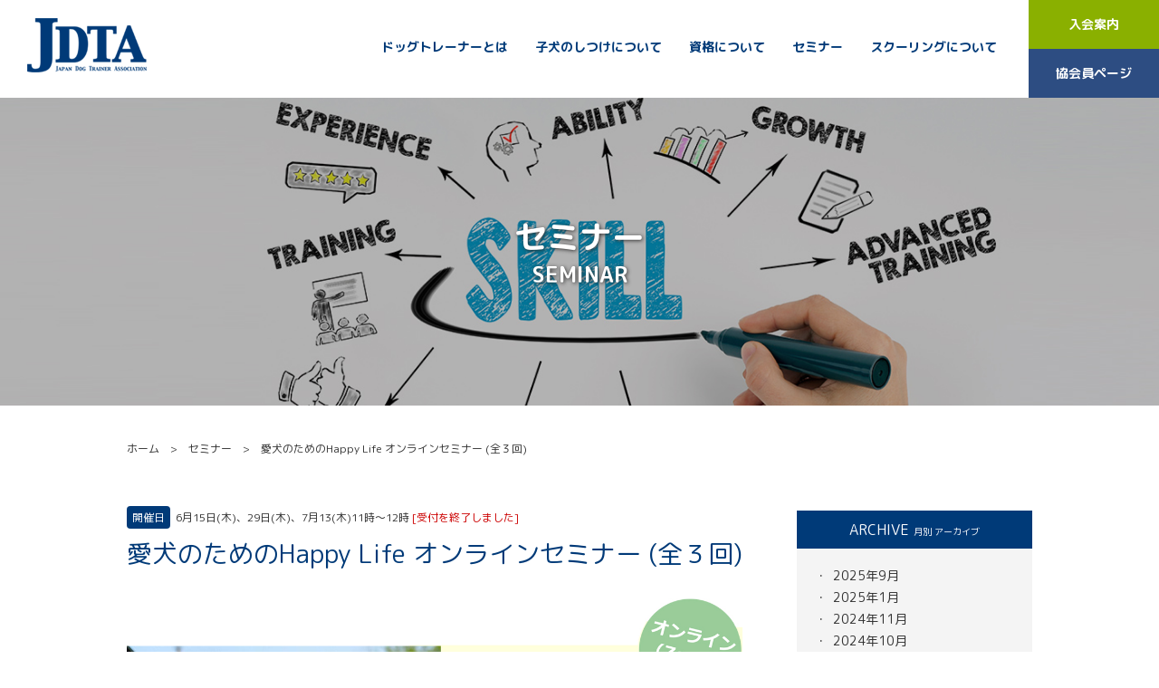

--- FILE ---
content_type: text/html; charset=UTF-8
request_url: https://www.jdta.jp/seminar/seminar230615/
body_size: 8592
content:



<!doctype html>
<!--[if lt IE 7]> <html class="no-js lt-ie9 lt-ie8 lt-ie7" lang="ja"> <![endif]-->
<!--[if IE 7]>    <html class="no-js lt-ie9 lt-ie8" lang="ja"> <![endif]-->
<!--[if IE 8]>    <html class="no-js lt-ie9" lang="ja"> <![endif]-->
<!--[if gt IE 8]><!--><html class="no-js" lang="ja"> <!--<![endif]-->
<head>
<meta charset="UTF-8">

<meta name="viewport" content="width=device-width,user-scalable=no">
<meta http-equiv="X-UA-Compatible" content="IE=edge,chrome=1">
<meta name="description" content="日本ドッグトレーナー協会は、犬と人が一緒に暮らすために必要なしつけを広く普及させるため、協会認定の教育機関を通じて、高い技術を身につけたドッグトレーナーを養成。">
<meta name="keywords" content="ドッグトレーナー,ドックトレーナー,資格,ライセンス,ドッグトレーナーになるには,オンライン,犬,アニマルプラザ">
<meta name="author" content=" ">
<meta name="copyright" content=" ">

<link rel="apple-touch-icon" sizes="180x180" href="/apple-touch-icon.png">
<link rel="icon" type="image/png" sizes="32x32" href="/favicon-32x32.png">
<link rel="icon" type="image/png" sizes="16x16" href="/favicon-16x16.png">
<link rel="manifest" href="/site.webmanifest">
<link rel="mask-icon" href="/safari-pinned-tab.svg" color="#00357a">
<meta name="msapplication-TileColor" content="#ffffff">
<meta name="theme-color" content="#ffffff">	
	
<script src="https://code.jquery.com/jquery-1.11.3.min.js"></script>
<script type="text/javascript" src="https://www.jdta.jp/wp/wp-content/themes/newjdta/js/jquery.common.js"></script>
<script type="text/javascript" src="https://www.jdta.jp/wp/wp-content/themes/newjdta/js/jquery.easing.1.3.js"></script>    
<script type="text/javascript" src="https://www.jdta.jp/wp/wp-content/themes/newjdta/js/opacity-rollover.js"></script>
<script type="text/javascript" src="https://www.jdta.jp/wp/wp-content/themes/newjdta/js/jquery.matchHeight.js"></script>
<script src="https://yubinbango.github.io/yubinbango/yubinbango.js" charset="UTF-8"></script>
<script>
	(function($) {
		$(function() {
			var $header = $('#top-head');
			// Nav Fixed
			$(window).scroll(function() {
				if ($(window).scrollTop() > 130) {
					$header.addClass('fixed');
				} else {
					$header.removeClass('fixed');
				}
			});
			// Nav Toggle Button
			$('#nav-toggle').click(function(){
				$header.toggleClass('open');
			});
		});
	})(jQuery);
</script>	
	
<link href="https://fonts.googleapis.com/earlyaccess/roundedmplus1c.css" rel="stylesheet" />

<!-- css -->
<link rel="stylesheet" href="https://www.jdta.jp/wp/wp-content/themes/newjdta/css/cssreset-min.css" />
<link rel="stylesheet" href="https://www.jdta.jp/wp/wp-content/themes/newjdta/css/style.css" />
<link rel="stylesheet" href="https://www.jdta.jp/wp/wp-content/themes/newjdta/css/style_sp.css" />
<link rel="stylesheet" href="https://www.jdta.jp/wp/wp-content/themes/newjdta/css/layer.css" />
<link rel="stylesheet" href="https://www.jdta.jp/wp/wp-content/themes/newjdta/css/layer_sp.css" />
	
<!-- Scripts -->
<!--[if lte IE 8]><script src="https://www.jdta.jp/wp/wp-content/themes/newjdta/js/ie/html5shiv.js"></script><![endif]-->
<!--[if lte IE 8]><script src="https://www.jdta.jp/wp/wp-content/themes/newjdta/js/ie/respond.min.js"></script><![endif]-->
<!--[if lt IE 9]>
<script src="https://www.jdta.jp/wp/wp-content/themes/newjdta/js/css3-mediaqueries.js"></script>
<script src="https://code.jquery.com/jquery-1.11.3.min.js"></script>
<![endif]-->
</head>

		<!-- All in One SEO 4.3.8 - aioseo.com -->
		<meta name="description" content="すべての飼い主の願いは、犬が１日でも長く健やかで幸せにいてくれること。そのために必要な住環境やからだとこころの" />
		<meta name="robots" content="max-image-preview:large" />
		<link rel="canonical" href="https://www.jdta.jp/seminar/seminar230615/" />
		<meta name="generator" content="All in One SEO (AIOSEO) 4.3.8" />
		<meta property="og:locale" content="ja_JP" />
		<meta property="og:site_name" content="日本ドッグトレーナー協会 - Just another WordPress site" />
		<meta property="og:type" content="article" />
		<meta property="og:title" content="愛犬のためのHappy Life オンラインセミナー (全３回) - 日本ドッグトレーナー協会" />
		<meta property="og:description" content="すべての飼い主の願いは、犬が１日でも長く健やかで幸せにいてくれること。そのために必要な住環境やからだとこころの" />
		<meta property="og:url" content="https://www.jdta.jp/seminar/seminar230615/" />
		<meta property="article:published_time" content="2023-06-01T11:39:34+00:00" />
		<meta property="article:modified_time" content="2023-08-10T11:24:14+00:00" />
		<meta name="twitter:card" content="summary_large_image" />
		<meta name="twitter:title" content="愛犬のためのHappy Life オンラインセミナー (全３回) - 日本ドッグトレーナー協会" />
		<meta name="twitter:description" content="すべての飼い主の願いは、犬が１日でも長く健やかで幸せにいてくれること。そのために必要な住環境やからだとこころの" />
		<script type="application/ld+json" class="aioseo-schema">
			{"@context":"https:\/\/schema.org","@graph":[{"@type":"BreadcrumbList","@id":"https:\/\/www.jdta.jp\/seminar\/seminar230615\/#breadcrumblist","itemListElement":[{"@type":"ListItem","@id":"https:\/\/www.jdta.jp\/#listItem","position":1,"item":{"@type":"WebPage","@id":"https:\/\/www.jdta.jp\/","name":"\u30db\u30fc\u30e0","description":"Just another WordPress site","url":"https:\/\/www.jdta.jp\/"},"nextItem":"https:\/\/www.jdta.jp\/seminar\/seminar230615\/#listItem"},{"@type":"ListItem","@id":"https:\/\/www.jdta.jp\/seminar\/seminar230615\/#listItem","position":2,"item":{"@type":"WebPage","@id":"https:\/\/www.jdta.jp\/seminar\/seminar230615\/","name":"\u611b\u72ac\u306e\u305f\u3081\u306eHappy Life \u30aa\u30f3\u30e9\u30a4\u30f3\u30bb\u30df\u30ca\u30fc (\u5168\uff13\u56de)","description":"\u3059\u3079\u3066\u306e\u98fc\u3044\u4e3b\u306e\u9858\u3044\u306f\u3001\u72ac\u304c\uff11\u65e5\u3067\u3082\u9577\u304f\u5065\u3084\u304b\u3067\u5e78\u305b\u306b\u3044\u3066\u304f\u308c\u308b\u3053\u3068\u3002\u305d\u306e\u305f\u3081\u306b\u5fc5\u8981\u306a\u4f4f\u74b0\u5883\u3084\u304b\u3089\u3060\u3068\u3053\u3053\u308d\u306e","url":"https:\/\/www.jdta.jp\/seminar\/seminar230615\/"},"previousItem":"https:\/\/www.jdta.jp\/#listItem"}]},{"@type":"Organization","@id":"https:\/\/www.jdta.jp\/#organization","name":"\u65e5\u672c\u30c9\u30c3\u30b0\u30c8\u30ec\u30fc\u30ca\u30fc\u5354\u4f1a","url":"https:\/\/www.jdta.jp\/"},{"@type":"Person","@id":"https:\/\/www.jdta.jp\/author\/admin\/#author","url":"https:\/\/www.jdta.jp\/author\/admin\/","name":"admin","image":{"@type":"ImageObject","@id":"https:\/\/www.jdta.jp\/seminar\/seminar230615\/#authorImage","url":"https:\/\/secure.gravatar.com\/avatar\/10d935f6961e859b13f0687f6d87700d?s=96&d=blank&r=g","width":96,"height":96,"caption":"admin"}},{"@type":"WebPage","@id":"https:\/\/www.jdta.jp\/seminar\/seminar230615\/#webpage","url":"https:\/\/www.jdta.jp\/seminar\/seminar230615\/","name":"\u611b\u72ac\u306e\u305f\u3081\u306eHappy Life \u30aa\u30f3\u30e9\u30a4\u30f3\u30bb\u30df\u30ca\u30fc (\u5168\uff13\u56de) - \u65e5\u672c\u30c9\u30c3\u30b0\u30c8\u30ec\u30fc\u30ca\u30fc\u5354\u4f1a","description":"\u3059\u3079\u3066\u306e\u98fc\u3044\u4e3b\u306e\u9858\u3044\u306f\u3001\u72ac\u304c\uff11\u65e5\u3067\u3082\u9577\u304f\u5065\u3084\u304b\u3067\u5e78\u305b\u306b\u3044\u3066\u304f\u308c\u308b\u3053\u3068\u3002\u305d\u306e\u305f\u3081\u306b\u5fc5\u8981\u306a\u4f4f\u74b0\u5883\u3084\u304b\u3089\u3060\u3068\u3053\u3053\u308d\u306e","inLanguage":"ja","isPartOf":{"@id":"https:\/\/www.jdta.jp\/#website"},"breadcrumb":{"@id":"https:\/\/www.jdta.jp\/seminar\/seminar230615\/#breadcrumblist"},"author":{"@id":"https:\/\/www.jdta.jp\/author\/admin\/#author"},"creator":{"@id":"https:\/\/www.jdta.jp\/author\/admin\/#author"},"image":{"@type":"ImageObject","url":"https:\/\/www.jdta.jp\/wp\/wp-content\/uploads\/2023\/06\/03.jpg","@id":"https:\/\/www.jdta.jp\/#mainImage","width":400,"height":325},"primaryImageOfPage":{"@id":"https:\/\/www.jdta.jp\/seminar\/seminar230615\/#mainImage"},"datePublished":"2023-06-01T11:39:34+00:00","dateModified":"2023-08-10T11:24:14+00:00"},{"@type":"WebSite","@id":"https:\/\/www.jdta.jp\/#website","url":"https:\/\/www.jdta.jp\/","name":"\u65e5\u672c\u30c9\u30c3\u30b0\u30c8\u30ec\u30fc\u30ca\u30fc\u5354\u4f1a","description":"Just another WordPress site","inLanguage":"ja","publisher":{"@id":"https:\/\/www.jdta.jp\/#organization"}}]}
		</script>
		<!-- All in One SEO -->

<link rel='dns-prefetch' href='//www.google.com' />
<link rel='dns-prefetch' href='//s.w.org' />
		<script type="text/javascript">
			window._wpemojiSettings = {"baseUrl":"https:\/\/s.w.org\/images\/core\/emoji\/11\/72x72\/","ext":".png","svgUrl":"https:\/\/s.w.org\/images\/core\/emoji\/11\/svg\/","svgExt":".svg","source":{"concatemoji":"https:\/\/www.jdta.jp\/wp\/wp-includes\/js\/wp-emoji-release.min.js?ver=4.9.26"}};
			!function(e,a,t){var n,r,o,i=a.createElement("canvas"),p=i.getContext&&i.getContext("2d");function s(e,t){var a=String.fromCharCode;p.clearRect(0,0,i.width,i.height),p.fillText(a.apply(this,e),0,0);e=i.toDataURL();return p.clearRect(0,0,i.width,i.height),p.fillText(a.apply(this,t),0,0),e===i.toDataURL()}function c(e){var t=a.createElement("script");t.src=e,t.defer=t.type="text/javascript",a.getElementsByTagName("head")[0].appendChild(t)}for(o=Array("flag","emoji"),t.supports={everything:!0,everythingExceptFlag:!0},r=0;r<o.length;r++)t.supports[o[r]]=function(e){if(!p||!p.fillText)return!1;switch(p.textBaseline="top",p.font="600 32px Arial",e){case"flag":return s([55356,56826,55356,56819],[55356,56826,8203,55356,56819])?!1:!s([55356,57332,56128,56423,56128,56418,56128,56421,56128,56430,56128,56423,56128,56447],[55356,57332,8203,56128,56423,8203,56128,56418,8203,56128,56421,8203,56128,56430,8203,56128,56423,8203,56128,56447]);case"emoji":return!s([55358,56760,9792,65039],[55358,56760,8203,9792,65039])}return!1}(o[r]),t.supports.everything=t.supports.everything&&t.supports[o[r]],"flag"!==o[r]&&(t.supports.everythingExceptFlag=t.supports.everythingExceptFlag&&t.supports[o[r]]);t.supports.everythingExceptFlag=t.supports.everythingExceptFlag&&!t.supports.flag,t.DOMReady=!1,t.readyCallback=function(){t.DOMReady=!0},t.supports.everything||(n=function(){t.readyCallback()},a.addEventListener?(a.addEventListener("DOMContentLoaded",n,!1),e.addEventListener("load",n,!1)):(e.attachEvent("onload",n),a.attachEvent("onreadystatechange",function(){"complete"===a.readyState&&t.readyCallback()})),(n=t.source||{}).concatemoji?c(n.concatemoji):n.wpemoji&&n.twemoji&&(c(n.twemoji),c(n.wpemoji)))}(window,document,window._wpemojiSettings);
		</script>
		<style type="text/css">
img.wp-smiley,
img.emoji {
	display: inline !important;
	border: none !important;
	box-shadow: none !important;
	height: 1em !important;
	width: 1em !important;
	margin: 0 .07em !important;
	vertical-align: -0.1em !important;
	background: none !important;
	padding: 0 !important;
}
</style>
<link rel='stylesheet' id='contact-form-7-css'  href='https://www.jdta.jp/wp/wp-content/plugins/contact-form-7/includes/css/styles.css?ver=5.0.3' type='text/css' media='all' />
<link rel='stylesheet' id='contact-form-7-confirm-css'  href='https://www.jdta.jp/wp/wp-content/plugins/contact-form-7-add-confirm/includes/css/styles.css?ver=5.1' type='text/css' media='all' />
<link rel='stylesheet' id='swpm.common-css'  href='https://www.jdta.jp/wp/wp-content/plugins/simple-membership/css/swpm.common.css?ver=4.9.26' type='text/css' media='all' />
<link rel='stylesheet' id='cf7cf-style-css'  href='https://www.jdta.jp/wp/wp-content/plugins/cf7-conditional-fields/style.css?ver=1.9.14' type='text/css' media='all' />
<script type='text/javascript' src='https://www.jdta.jp/wp/wp-includes/js/jquery/jquery.js?ver=1.12.4'></script>
<script type='text/javascript' src='https://www.jdta.jp/wp/wp-includes/js/jquery/jquery-migrate.min.js?ver=1.4.1'></script>
<link rel='https://api.w.org/' href='https://www.jdta.jp/wp-json/' />
<link rel="EditURI" type="application/rsd+xml" title="RSD" href="https://www.jdta.jp/wp/xmlrpc.php?rsd" />
<link rel="wlwmanifest" type="application/wlwmanifest+xml" href="https://www.jdta.jp/wp/wp-includes/wlwmanifest.xml" /> 
<link rel='prev' title='オンラインチャリティーセミナー『はじめての保護犬猫セミナー〜家族として迎えたいあなたへ〜』' href='https://www.jdta.jp/seminar/seminar-1642/' />
<link rel='next' title='真夏の運動不足を解消！ 今日からできる 愛犬のかんたんエクササイズ' href='https://www.jdta.jp/seminar/seminar-1776/' />
<!--built on the Whiteboard Framework-->
<link rel='shortlink' href='https://www.jdta.jp/?p=1734' />
<link rel="alternate" type="application/json+oembed" href="https://www.jdta.jp/wp-json/oembed/1.0/embed?url=https%3A%2F%2Fwww.jdta.jp%2Fseminar%2Fseminar230615%2F" />
<link rel="alternate" type="text/xml+oembed" href="https://www.jdta.jp/wp-json/oembed/1.0/embed?url=https%3A%2F%2Fwww.jdta.jp%2Fseminar%2Fseminar230615%2F&#038;format=xml" />
<link rel="apple-touch-icon" sizes="180x180" href="/wordpress/wp-content/uploads/fbrfg/apple-touch-icon.png">
<link rel="icon" type="image/png" sizes="32x32" href="/wordpress/wp-content/uploads/fbrfg/favicon-32x32.png">
<link rel="icon" type="image/png" sizes="16x16" href="/wordpress/wp-content/uploads/fbrfg/favicon-16x16.png">
<link rel="manifest" href="/wordpress/wp-content/uploads/fbrfg/site.webmanifest">
<link rel="mask-icon" href="/wordpress/wp-content/uploads/fbrfg/safari-pinned-tab.svg" color="#003366">
<link rel="shortcut icon" href="/wordpress/wp-content/uploads/fbrfg/favicon.ico">
<meta name="msapplication-TileColor" content="#ffffff">
<meta name="msapplication-config" content="/wordpress/wp-content/uploads/fbrfg/browserconfig.xml">
<meta name="theme-color" content="#ffffff"><body>
<div id="wrap">
<header id="top-head">
	<div class="inner clearfix">
		<div id="mobile-head">
			<h1 class="logo"><a href="https://www.jdta.jp"><img src="https://www.jdta.jp/wp/wp-content/themes/newjdta/img/logo.png" alt=""></a></h1>
			<div id="nav-toggle">
				<div>
					<span></span>
					<span></span>
					<span></span>
				</div>
			</div>
		</div>
		<nav id="global-nav">
			<ul>
				<li><a href="https://www.jdta.jp/trainer">ドッグトレーナーとは</a></li>
				<li><a href="https://www.jdta.jp/puppyprogram">子犬のしつけについて</a></li>
				<li><a href="https://www.jdta.jp/license">資格について</a></li>
				<li><a href="https://www.jdta.jp/seminar">セミナー</a></li>          
				<li><a href="https://www.jdta.jp/schooling">スクーリングについて</a></li>
			</ul>
			<div class="hdbox">
            	<a class="hd-nukai" href="https://www.jdta.jp/invitation">入会案内</a>
            	<a class="hd-mail" href="https://www.jdta.jp/member">協会員ページ</a>
            </div>
		</nav>
	</div>
</header>
<!--▼メイン画像▼-->
<div id="main-seminar">
	<div class="inner">
		<div>
			<h2>セミナー</h2>
			<p>SEMINAR</p>
		</div>
    </div>
</div>
<!--▲メイン画像▲-->


<!--▼パンくず▼-->
<section id="pankuzu">
	<div class="inner">
		<div class="bread_crumb">
			<ul class="breadcrumbs">
				<!-- Breadcrumb NavXT 6.1.0 -->
<span property="itemListElement" typeof="ListItem"><a property="item" typeof="WebPage" title="日本ドッグトレーナー協会へ移動" href="https://www.jdta.jp" class="home"><span property="name">ホーム</span></a><meta property="position" content="1"></span>　&gt;　<span property="itemListElement" typeof="ListItem"><a property="item" typeof="WebPage" title="セミナーへ移動" href="https://www.jdta.jp/seminar/" class="post post-seminar-archive"><span property="name">セミナー</span></a><meta property="position" content="2"></span>　&gt;　<span property="itemListElement" typeof="ListItem"><span property="name">愛犬のためのHappy Life オンラインセミナー (全３回)</span><meta property="position" content="3"></span>			</ul>
		</div>      
	</div>    
</section>
<!--▲パンくず▲-->



<!--▼コンテンツ▼-->
<section id="seminarbox">
	<div class="inner clearfix">
		<div class="main-seminar">
			
<div class="myclass">
<p class="entry-date txtevent"><span class="eventdatebg">開催日</span>6月15日(木)、29日(木)、7月13(木)11時～12時<span class="red"> [受付を終了しました]</span></p>	
</div> 
			
			
            <h1 class="entry-title">愛犬のためのHappy Life オンラインセミナー (全３回)</h1>
        	<div class="entry-content">
				<p style="margin-bottom:40px;"><img src="https://www.jdta.jp/wp/wp-content/uploads/2023/06/230601_01.jpg" /></p>
<p style="font-size:16px;font-weight:bold;margin-bottom:30px !important;">すべての飼い主の願いは、犬が１日でも長く健やかで幸せにいてくれること。そのために必要な住環境やからだとこころのケアについてスペシャリストから学びます。</p>
<table class="entryTB" border="0" cellspacing="0" cellpadding="0" style="margin-bottom: 30px!important;">
<tbody>
<tr>
<th>日時</th>
<td><b>Vol.1　おうち編</b><br />
2023年6月15日(木)11時～12時<br />
<span class="red">※受付終了しました</span></p>
<p><b>Vol.2　からだ編</b><br />
2023年6月29日(木)11時～12時<br />
<span class="red">※受付終了しました</span></p>
<p><b>Vol.3　こころ編</b><br />
2023年7月13日(木)11時～12時<br />
<span class="red">※受付終了しました</span>
</td>
</tr>
<tr>
<th>講師</th>
<td>ドッグライブリー協会主宰／ドッグヘルパー One by One代表<br />
寺井聖恵（てらい　まさえ）氏</p>
<p>訪問専門の犬の介護士として、200軒以上のお宅で介護を経験してきたドッグケアのスペシャリスト。犬のメンタルと体、両方のケアに精通。ご家族とのカウンセリング、介護やケアの両面でサポート。ハーブを使ったドッグケア（マッサージ、ストレッチなど）も得意。老化予防にも積極的に取り組んでいる。</td>
</tr>
<tr>
<th>セミナー形式</th>
<td>Zoom（お申込み後に詳細をお知らせします）</td>
</tr>
<tr>
<th>セミナー内容</th>
<td><b>Vol.1　おうち編（6/15(木)11時～12時）</b><br />
滑らない安心な床<br />
危ない所から愛犬を守ろう！<br />
室温・灯について</p>
<p><b>Vol.2　からだ編（6/29(木)11時～12時）</b><br />
お散歩で体と脳に良い刺激を<br />
体内リズムを整える<br />
水分補給について</p>
<p><b>Vol.3　こころ編（7/13(木)11時～12時）</b><br />
声かけのススメ<br />
簡単脳トレゲーム<br />
グッドコミュニケ―ション</p>
<p>※１回のみのご参加も可能です！お気軽にご参加ください。</td>
</tr>
<tr>
<th>ご料金</th>
<td>協会員：無料<br />
一般の方： 各回1,500円(税込)</td>
</tr>
<tr>
<th>お支払いについて</th>
<td>クレジットカード決済（Visa、Mastercard、American Express）</td>
</tr>
<tr>
<th>申込み締切日</th>
<td>各回、開催当日の3日前（月曜）正午12時まで</td>
</tr>
<tr>
<th>セミナー参加の流れ</th>
<td>①下記のお申込ボタンをクリック後、セミナーご予約フォームに必要事項をご入力をお願いいたします。</p>
<p>②開催日の3日前に、メールにて『Zoom入室用リンク』をお送りしますので、当日は『入室用リンク』よりご参加ください。</p>
<p>③セミナー終了後に、メールで『お支払のご案内』をお送りいたします。期日までにお支払（クレジットカード払い）をお願いいたします。</p>
<p><span class="red">※迷惑メール対策などで、「メールの受信/拒否設定」が設定してある場合、メールが受信できない場合があります。online@animalplaza.co.jpからのメールが受信できるように設定をしてください。</span></td>
</tr>
</tbody>
</table>
<p><!--div class="entryBtn"><a href="https://forms.gle/sFZFr8p3w4Z8rTu1A" target="_blank">お申し込みはこちら</a></div-->
			</div>
					<div class="next_prev_page_link clearfix">
			<ul>
								<li class="prev"><a href="https://www.jdta.jp/seminar/seminar-1642/">前の記事へ</a></li>
								<li class="next"><a href="https://www.jdta.jp/seminar/seminar-1776/">次の記事へ</a></li>
							</ul>
		</div>
				</div>
		<div class="side-seminar">
     		<div class="side-news">
		<!--div>
			<h3>SCHEDULE<span>年間スケジュール</span></h3>
			<ul>
				<li class="pcimg"><a href="https://www.jdta.jp/wp/wp-content/themes/newjdta/pdf/event2018.pdf" target="_blank">2018年度</a></li>
				<li class="spimg"><a href="https://www.jdta.jp/wp/wp-content/themes/newjdta/pdf/event2018_sp.pdf" target="_blank">2018年度</a></li>
			</ul>
		</div-->
		<div>
			<h3>ARCHIVE<span>月別 アーカイブ</span></h3>
			<ul>
					<li><a href='https://www.jdta.jp/2025/09/?post_type=seminar'>2025年9月</a></li>
	<li><a href='https://www.jdta.jp/2025/01/?post_type=seminar'>2025年1月</a></li>
	<li><a href='https://www.jdta.jp/2024/11/?post_type=seminar'>2024年11月</a></li>
	<li><a href='https://www.jdta.jp/2024/10/?post_type=seminar'>2024年10月</a></li>
	<li><a href='https://www.jdta.jp/2024/09/?post_type=seminar'>2024年9月</a></li>
			</ul>
		</div>
		<div>
			<h3>ARCHIVE<span>年別 アーカイブ</span></h3>
			<ul>
					<li><a href='https://www.jdta.jp/2025/?post_type=seminar'>2025年</a></li>
	<li><a href='https://www.jdta.jp/2024/?post_type=seminar'>2024年</a></li>
	<li><a href='https://www.jdta.jp/2023/?post_type=seminar'>2023年</a></li>
	<li><a href='https://www.jdta.jp/2022/?post_type=seminar'>2022年</a></li>
	<li><a href='https://www.jdta.jp/2021/?post_type=seminar'>2021年</a></li>
			</ul>
		</div>
	</div>		</div>
	</div>
</section>
<!--▲コンテンツ▲-->




<!--▼フッターナビ▼-->
<section id="fnavibox">
	<div class="inner clearfix">
		<div class="fnavi-l">
			<h2><img src="https://www.jdta.jp/wp/wp-content/themes/newjdta/img/f_logo.png" alt=""></h2>
			<p>〒108-0071<br>
			東京都港区白金台5-15-5-B1<br>
			MAIL:info@jdta.jp</p>
		</div>
		<div class="fnavi-r">
			<ul>
				<li><a href="https://www.jdta.jp/trainer">ドッグトレーナーとは</a></li>
				<li><a href="https://www.jdta.jp/license">資格について</a></li>
				<li><a href="https://www.jdta.jp/seminar">セミナー</a></li>
				<li><a href="https://www.jdta.jp/schooling">スクーリングについて</a></li>
				<li><a href="https://www.jdta.jp/about">協会について</a></li>
				<li><a href="https://www.jdta.jp/member">協会員ページ</a></li>
			</ul>
			<ul>
				<li><a href="https://www.jdta.jp/invitation">入会案内</a></li>
				<li><a href="https://www.jdta.jp/about/#assoutlinebox">協会概要</a></li>
				<li><a href="https://www.jdta.jp/sitemap">サイトマップ</a></li>
				<li><a href="https://www.jdta.jp/privacy">プライバシーポリシー</a></li>
			</ul>
		</div>
	</div>
</section>
<!--▲フッターナビ▲-->

<!--▼フッター▼-->
<footer>
	<div class="inner">
		<p class="spnavi"><a href="https://www.jdta.jp/about">協会について</a>｜<a href="https://www.jdta.jp/contact">お問い合わせ</a>｜<a href="https://www.jdta.jp/privacy">プライバシーポリシー</a>｜<a href="https://www.jdta.jp/sitemap">サイトマップ</a></p>
		<p class="copy">Copyright &copy; JDTA All Rights Reserved.</p>
	</div>
</footer>
<!--▲フッター▲-->
</div>
</body>
<script type='text/javascript'>
/* <![CDATA[ */
var wpcf7 = {"apiSettings":{"root":"https:\/\/www.jdta.jp\/wp-json\/contact-form-7\/v1","namespace":"contact-form-7\/v1"},"recaptcha":{"messages":{"empty":"\u3042\u306a\u305f\u304c\u30ed\u30dc\u30c3\u30c8\u3067\u306f\u306a\u3044\u3053\u3068\u3092\u8a3c\u660e\u3057\u3066\u304f\u3060\u3055\u3044\u3002"}}};
/* ]]> */
</script>
<script type='text/javascript' src='https://www.jdta.jp/wp/wp-content/plugins/contact-form-7/includes/js/scripts.js?ver=5.0.3'></script>
<script type='text/javascript' src='https://www.jdta.jp/wp/wp-includes/js/jquery/jquery.form.min.js?ver=4.2.1'></script>
<script type='text/javascript' src='https://www.jdta.jp/wp/wp-content/plugins/contact-form-7-add-confirm/includes/js/scripts.js?ver=5.1'></script>
<script type='text/javascript'>
var renderInvisibleReCaptcha = function() {

    for (var i = 0; i < document.forms.length; ++i) {
        var form = document.forms[i];
        var holder = form.querySelector('.inv-recaptcha-holder');

        if (null === holder) continue;
		holder.innerHTML = '';

         (function(frm){
			var cf7SubmitElm = frm.querySelector('.wpcf7-submit');
            var holderId = grecaptcha.render(holder,{
                'sitekey': '6Lfv8NEUAAAAAKNgLsJfy94uAyeEqaLBT3fzQs3i', 'size': 'invisible', 'badge' : 'bottomright',
                'callback' : function (recaptchaToken) {
					if((null !== cf7SubmitElm) && (typeof jQuery != 'undefined')){jQuery(frm).submit();grecaptcha.reset(holderId);return;}
					 HTMLFormElement.prototype.submit.call(frm);
                },
                'expired-callback' : function(){grecaptcha.reset(holderId);}
            });

			if(null !== cf7SubmitElm && (typeof jQuery != 'undefined') ){
				jQuery(cf7SubmitElm).off('click').on('click', function(clickEvt){
					clickEvt.preventDefault();
					grecaptcha.execute(holderId);
				});
			}
			else
			{
				frm.onsubmit = function (evt){evt.preventDefault();grecaptcha.execute(holderId);};
			}


        })(form);
    }
};
</script>
<script type='text/javascript' async defer src='https://www.google.com/recaptcha/api.js?onload=renderInvisibleReCaptcha&#038;render=explicit&#038;hl=ja'></script>
<script type='text/javascript'>
/* <![CDATA[ */
var wpcf7cf_global_settings = {"ajaxurl":"https:\/\/www.jdta.jp\/wp\/wp-admin\/admin-ajax.php"};
/* ]]> */
</script>
<script type='text/javascript' src='https://www.jdta.jp/wp/wp-content/plugins/cf7-conditional-fields/js/scripts.js?ver=1.9.14'></script>
<script type='text/javascript' src='https://www.jdta.jp/wp/wp-includes/js/wp-embed.min.js?ver=4.9.26'></script>
</html>

--- FILE ---
content_type: text/css
request_url: https://www.jdta.jp/wp/wp-content/themes/newjdta/css/style.css
body_size: 2860
content:
@charset "utf-8";
/* CSS Document */

.colorb{
background: #9abb59 !important;
}

.colorc{
background: #5db7e9 !important;
}


html {
	overflow: auto;
}

body {
  font-family:"Rounded Mplus 1c","Yu Gothic", YuGothic, "ヒラギノ角ゴ Pro", "Hiragino Kaku Gothic Pro", "メイリオ", "Meiryo", sans-serif;
  font-size:100%;
  color:#333333;
  font-weight: 400;
  font-size:14px;
  background-color: #fff;
  line-height: 1.4;
}

.newsbox{
    text-align: left;
    border: 1px solid #ccc;
	padding: 0px !important;
	margin-top: 30px !important;
}

.newsbox .in{
    padding: 20px;
}

a,
a:link { color: #303030; text-decoration:none; }
a:visited { color: #303030;}
a:hover { text-decoration:none;}
a:active { text-decoration:none;}

.mb0{ margin-bottom:0px;}
.mb10{ margin-bottom:10px;}
.mb20{ margin-bottom:20px;}
.mb30{ margin-bottom:30px;}
.mb40{ margin-bottom:40px;}
.mb50{ margin-bottom:50px;}
.mb60{ margin-bottom:60px;}

.brclear{ display:none;}
.spbrclear{ display:block;}
.imgnone{ display:block;}

.pcimg{display: block;}
.pcimg02{display:inline-block;}
.spimg{display: none;}

.smalltxt{ font-size: 12px;}

.inner:after {
    content: "";
    clear: both;
    display: block;
}

.red{ color:#cc0000;}

#wrap{overflow: hidden;}


/* ==== HEADER =====*/


#top-head {
    width: 100%;
    margin: 0;
    padding:0;
    line-height: 1;
    z-index: 9900;
	box-shadow: 0px 2px 2px 0px rgba(0, 0, 0, .02);
}

#top-head .inner {
    padding: 0 0 0 30px;
}


#top-head h1 img.logo01{
	display:block;
}

#top-head h1 img.logo02{
	display:none;
}

#top-head .inner {
    position: relative;
}
#top-head .logo {
    float: left;
	padding-top: 20px;
}

#global-nav > ul, #global-nav > ul > li, #global-nav .hdbox {
    float: left;
}

#global-nav {
    float: right;
    display: block!important;
	font-weight: 700;
}

#global-nav > ul > li > a {
    display: table;
    color: #2d4d82;
    position: relative;
}

#global-nav ul li {
	-webkit-box-sizing: border-box;
	-moz-box-sizing: border-box;
	-o-box-sizing: border-box;
	-ms-box-sizing: border-box;
	box-sizing: border-box;
	padding:45px 15px;
	position: relative;
}

#global-nav ul li a{
	color: #003a78;
}

#global-nav .hdbox {
    margin-left: 20px;
}

#global-nav .hd-nukai{
    display: block;
    color: #ffffff;
    line-height: 1;
    background-color: #8ab000;
    padding: 20px 30px;
    position: relative;
    transition: all .2s;
    overflow: hidden;
    text-align: center;
}

#global-nav .hd-mail {
    display: block;
    line-height: 1;
    text-align: center;
    background-color: #2d4d82;
    padding: 20px 30px;
    position: relative;
    overflow: hidden;
}

#global-nav a.hd-nukai,
#global-nav a.hd-mail{
	color: #ffffff !important;
}

#global-nav .hd-nukai:hover,
#global-nav .hd-mail:hover{
	text-decoration: none;
}

#global-nav .hd-nukai:after,
#global-nav .hd-mail:after{
	content: "";
	width: 100%;
	height: 100%;
	background: rgba(255,255,255,.2);
	transform: rotate(-45deg);
	position: absolute;
	top: -10%;
	left: -100%;
	transition: .6s ease;
}

#global-nav .hd-nukai:hover:after,
#global-nav .hd-mail:hover:after{
	animation: cv-submit-hover .8s ease;
}

@keyframes cv-submit-hover {
	0% {left: -100%;}
	100% {left: 100%;}
}


#global-nav > ul > li > a:after {
    content: "";
    background-color: #2d4d82;
    width: 0;
    height: 4px;
    position: absolute;
    left: 0;
    bottom: -50px;
    transition: all .2s;
}

#global-nav > ul > li > a:hover {
	text-decoration: none;
}

#global-nav > ul > li > a:hover:after {
	width: 100%;
}

#about #global-nav > ul > li.navi01 > a:after{
	width: 100%;
}
 

/* Fixed */
#top-head.fixed {
    position: fixed;
    background: #fff;
    transition: top 0.65s ease-in;
    -webkit-transition: top 0.65s ease-in;
    -moz-transition: top 0.65s ease-in;
}



/* Toggle Button */
#nav-toggle {
    display: none;
    position: absolute;
    right: 15px;
    top: 22px;
    width: 34px;
    height: 36px;
    cursor: pointer;
    z-index: 101;
}
#nav-toggle div {
    position: relative;
}
#nav-toggle span {
    display: block;
    position: absolute;
    height: 4px;
    width: 100%;
    background: #666;
    left: 0;
    -webkit-transition: .35s ease-in-out;
    -moz-transition: .35s ease-in-out;
    transition: .35s ease-in-out;
}
#nav-toggle span:nth-child(1) {
    top: 0;
}
#nav-toggle span:nth-child(2) {
    top: 11px;
}
#nav-toggle span:nth-child(3) {
    top: 22px;
}



/* ==== main =====*/

#main {
    width: 100%;
    overflow: hidden;
    background: url(../img/mainimg.jpg) center center no-repeat;
    background-size: cover;
    position: relative;
    min-height: 580px;
}

#main .inner{
	width: 1000px;
	height: 580px;
	margin: 0 auto;
	text-align: center;
	display: flex;
	align-items: center;
	justify-content: center;
}

#main .inner h2{
	font-size: 48px;
	font-weight: 700;
    color: #ffffff;
	text-shadow: 1px 1px 4px #333;
}

#main .inner p{
	font-size: 28px;
	font-weight: 700;
    color: #ffffff;
	text-shadow: 1px 1px 4px #333;
}

#main .inner h2 br{
	display: none;
}

#main .inner p br{
	display: none;
}



/* ==== contents =====*/

#contentsbox {
    width: 100%;
}


#contentsbox .inner{
	width: 1000px;
	margin: 0 auto;
	padding: 60px 0;
}

#contentsbox .inner .flbox_t{
	float: left;
	width: 660px;
}

#contentsbox .inner .flbox_b{
	float: left;
	width: 300px;
}

#contentsbox .inner .frbox_t{
	float: right;
	width: 300px;
}

#contentsbox .inner .frbox_b{
	float: right;
	width: 660px;
}


#contentsbox .inner .flbox_t dl dd,
#contentsbox .inner .frbox_t dl dd,
#contentsbox .inner .flbox_b dl dd,
#contentsbox .inner .frbox_b dl dd{
	font-size: 14px;
	font-weight: 700;
}

#contentsbox .inner .flbox_t dl dd:nth-child(3),
#contentsbox .inner .frbox_t dl dd:nth-child(3),
#contentsbox .inner .flbox_b dl dd:nth-child(3),
#contentsbox .inner .frbox_b dl dd:nth-child(3){
	font-size: 12px;
	font-weight:normal;
}


#contentsbox .inner .flbox_t .thum,
#contentsbox .inner .frbox_t .thum,
#contentsbox .inner .flbox_b .thum,
#contentsbox .inner .frbox_b .thum{
	position: relative;
	overflow: hidden;
	height: 360px;
	margin-bottom: 15px;
}

#contentsbox .inner .flbox_t img,
#contentsbox .inner .frbox_t img,
#contentsbox .inner .flbox_b img,
#contentsbox .inner .frbox_b img{
    transition: transform .3s ease-out;
}

#contentsbox .inner .flbox_t a:hover img,
#contentsbox .inner .frbox_t a:hover img,
#contentsbox .inner .flbox_b a:hover img,
#contentsbox .inner .frbox_b a:hover img{
    transform: scale(1.1);
}

.contentslist{
	margin-bottom: 40px;
}



/* ==== sp_contents =====*/
	
#sp_contentsbox {
    width: 100%;
	display:none;
}




/* ==== news =====*/

#news {
    width: 100%;
	background: #f5f5f5;
}


#news .inner{
	width: 1000px;
	margin: 0 auto;
	padding: 60px 0;
}

#news .inner h2{
	color: #003a78;
	font-size:36px;
	font-weight: 700;
	margin-bottom: 40px;
}

#news .inner h2 span{
	color: #333333;
	font-size:12px;
	padding-left: 15px;
}

#news .inner ul li{
	display:table;
	width: 100%;
	border-bottom: 1px dotted #cccccc;
	padding-bottom: 30px;
	margin-bottom: 30px;
}

#news .inner ul li:last-child{
	margin-bottom: 50px;
}


#news .inner ul li p.newscate{
	display:table-cell;
	color: #ffffff;
	padding-right: 30px;
}

#news .inner ul li p.newscate span{
	width: 100px;
	background: #003a78;
	text-align: center;
	display: inline-block;
	padding:6px 10px;
}

#news .inner ul li p.date{
	display:table-cell;
	padding-right: 30px;
}

#news .inner ul li h3{
	display:table-cell;
}

a.btn_news {
    position: relative;
    display: block;
    padding: 20px 0;
	margin: 0 auto;
    text-decoration: none;
    color: #FFF;
    background: #8ab000;
    border-radius: 100px;
    font-weight: 700;
	font-size:16px;
	width: 60%;
	text-align: center;
    overflow: hidden;
	-moz-transition-duration:1s;
	-webkit-transition-duration:1s;
	-o-transition-duration:1s;
	-ms-transition-duration:1s;
}

a.btn_news:hover{
    background:#003a78;
}





/* ==== FOOTER NAVI =====*/

#fnavibox{
	width: 100%;
	background: #444444;
	padding:40px 0;
}

#fnavibox .inner{
	width:1000px;
	margin:0 auto;
	position:relative;
}

#fnavibox .inner .fnavi-l{
    display: table-cell;
    vertical-align: middle;
	font-size: 12px;
	color: #ffffff;
	border-right: 1px solid #ffffff;
	padding:20px 80px 20px 0;
}

#fnavibox .inner .fnavi-l img{
	margin-bottom: 20px;
}

#fnavibox .inner a{
	color: #ffffff;
}

#fnavibox .inner a:hover{
	text-decoration: underline;
}

#fnavibox .inner .fnavi-r{
    display: table-cell;
    vertical-align: middle;
	padding-left: 80px;
	font-size: 12px;
	color: #ffffff;
}

#fnavibox .inner .fnavi-r ul{
	float: left;
}

#fnavibox .inner .fnavi-r ul li{
	margin-bottom: 20px;
}

#fnavibox .inner .fnavi-r ul li:last-child{
	margin-bottom: 0;
}

#fnavibox .inner .fnavi-r ul:nth-child(1){
	margin-right: 60px;
}



/* ==== FOOTER =====*/

footer{
	width: 100%;
	background: #363636;
	padding:10px 0;
}

footer .inner{
	width:1000px;
	margin:0 auto;
	position:relative;
}

footer .inner p{
	text-align:center;
	color: #ffffff;
	font-size: 12px;
}

footer .inner p.spnavi{
	display: none;
}

/* CLERFIX */
.clearfix:after {
	content: ".";
	display: block;
	height: 0;
	/*height: 1;*/
	clear: both;
	visibility: hidden;
	font-size: 0;
	line-height: 0;
	margin: -1px 0 0 0;
	overflow: hidden;
}

.clearfix {
	_overflow: visible;
	_height: 1px;
	zoom: 1;
}


/* 2019.01.31
----------------------------------------------------------------------------------------------------------------------*/

ul.m_archive li {
  list-style: none;
  margin-bottom:5px;
}

ul.m_archive li:last-child {
  margin-bottom:0;
}

ul.m_archive li:before {
  content : "・";
  padding-right: 6px;
}

ul.m_archive li a {
	color:#003a78;
	text-decoration:underline;
}

ul.m_archive li a:hover {
	text-decoration:none;
}



/* 2019.07.18
----------------------------------------------------------------------------------------------------------------------*/

.icon_link:after{
    content: '';
    width: 12px;
    height: 12px;
    background-image: url("../img/icon_link2.png");
    background-size: contain;
    display: inline-block;
    vertical-align:baseline;
    margin-left: 4px;
}


/* 2019.09.24
----------------------------------------------------------------------------------------------------------------------*/

span.eventdatebg{
	background:#003a78;
	color:#fff;
	padding:4px 6px;
	border-radius:4px;
	margin-right:6px;
}

p.txtevent{
	margin-bottom:12px;
}


.txtinvi{
	text-align: center;
}

.txt_s{
font-size: 12px;
}

.thanksbox{
	border: 1px solid #ccc;
	padding:40px 10px;
}

.thanksbox .appBtn a {
    width: 50%;
}


a.jdtabtn {
    position: absolute;
    right: 20px;
    bottom: 20px;
}

.jdtabtn img {
    width: 80%;
}

--- FILE ---
content_type: text/css
request_url: https://www.jdta.jp/wp/wp-content/themes/newjdta/css/style_sp.css
body_size: 2159
content:
@charset "utf-8";
/* CSS Document */



@media screen and (max-width: 1080px) {
	
.pcimg{display: none;}
.spimg{display: block;}
.pcimg02{display: none;}
.brclear{ display:block;}	


#top-head,.inner {
	width: 100%;
    padding: 0;
}
	
#top-head .inner {
    padding: 0;
}
	
#top-head {
	top: 0;
	position: fixed;
	margin-top: 0;
	border-top:none;
}

/* Fixed reset */
#top-head.fixed {
	padding-top: 0;
	background: transparent;
}

#mobile-head {
	background: #fff;
	width: 100%;
	height: 72px;
	position: relative;
	z-index:9999;
	box-shadow: 0px 2px 2px 0px rgba(0, 0, 0, .02);
}
	
#top-head.fixed .logo,#top-head .logo {
	padding-left: 15px;
}

#top-head h1 img.logo01{
	
}

#top-head.fixed .logo img,#top-head .logo img {
	width:70px;
}

#global-nav {
	position: absolute;
   	/* 開いてないときは画面外に配置 */
	top: -485px;
	width: 100%;
	text-align: center;
    padding:0;
	-webkit-transition: .5s ease-in-out;
	-moz-transition: .5s ease-in-out;
	transition: .5s ease-in-out;
}

#global-nav ul {
	list-style: none;
	position: static;
	right: 0;
	bottom: 0;
	font-size: 14px;
	letter-spacing:1.2px;
	width: 100%;
	display:block;
	flex-wrap:no-wrap;
	background: #ffffff;
}
	
#global-nav ul li {
	float: none;
	position: static;
	padding: 10px;
	border-bottom: 1px dotted #cccccc;
}
	
#global-nav ul li:last-child{
	border-bottom:none;
}

#global-nav ul li:after  {
	display: none;
}
	
#top-head #global-nav ul li a,
#top-head.fixed #global-nav ul li a {
	width: 100%;
	display: block;
	padding: 15px 0;
}

#global-nav .hdbox {
	width: 100%;
    margin-left: 0px;
}	

#nav-toggle {
	display: block;
}


#global-nav > ul > li > a:after {
    background:none;
}


	
/* #nav-toggle 切り替えアニメーション */
.open #nav-toggle span:nth-child(1) {
	top: 11px;
	-webkit-transform: rotate(315deg);
    -moz-transform: rotate(315deg);
    transform: rotate(315deg);
}

.open #nav-toggle span:nth-child(2) {
	width: 0;
	left: 50%;
}

.open #nav-toggle span:nth-child(3) {
	top: 11px;
	-webkit-transform: rotate(-315deg);
	-moz-transform: rotate(-315deg);
	transform: rotate(-315deg);
}

/* #global-nav スライドアニメーション */
.open #global-nav {
	/* #global-nav top + #mobile-head height */
	-moz-transform: translateY(556px);
	-webkit-transform: translateY(556px);
	transform: translateY(556px);
}

	
/* ==== main =====*/

#main {
    width: 100%;
    overflow: hidden;
    background: url(../img/sp_mainimg.jpg) no-repeat center center;
	background-size:cover;
    position: relative;
	min-height: 580px;
}


#main .inner{
	width: auto;
	height:580px;
	margin: 0 auto;
	padding: 0 20px;
	text-align: center;
	display: flex;
	align-items: center;
	justify-content: center;
}

#main .inner h2{
	font-size: 40px;
	font-weight: 700;
    color: #ffffff;
	text-shadow: 1px 1px 4px #333;
}

#main .inner p{
	font-size: 24px;
	font-weight: 700;
    color: #ffffff;
	text-shadow: 1px 1px 4px #333;
}
	
#main .inner p br{
	display: none;
}


	
/* ==== contents =====*/

#contentsbox {
    width: 100%;
	display: none;
}

	
/* ==== sp_contents =====*/
	
#sp_contentsbox {
    width: 100%;
	display:block;
}	

#sp_contentsbox .inner{
	width: auto;
	margin: 0 auto;
	padding: 30px 15px;
}

#sp_contentsbox .inner .contlist{
	display:table;
	border: 1px solid #cccccc;
	width: 100%;
	height: auto;
	margin-bottom: 15px;
}
	
#sp_contentsbox .inner .contlist.mb0{
	margin-bottom: 0px;
}
	

#sp_contentsbox .inner .imgbox{
	display:table-cell;	
	vertical-align: middle;
	width: 158px;
}
	
#sp_contentsbox .inner .imgbox img{
	width: 100%;
	height: auto;
	vertical-align:inherit;
	object-fit: cover;
}
	
#sp_contentsbox .inner .textbox{
	display:table-cell;
	vertical-align: middle;
	padding:0 15px;
}

#sp_contentsbox .inner .textbox h2{
	font-size: 21px;
	font-weight: 700;
	margin-bottom: 10px;
}
	
#sp_contentsbox .inner .textbox p{
	font-size: 14px;
}	

#sp_contentsbox .inner .arrowbox{
	display:table-cell;
	vertical-align: middle;
	text-align: center;
	width: 30px;
    height: 100%;
    background:url(../img/bg_arrow.gif) repeat;
}
	
#sp_contentsbox .inner .arrowbox img{
	width: 40%;
	vertical-align:inherit;
}


/* ==== news =====*/

#news .inner{
	width: auto;
	margin: 0 auto;
	padding: 30px 15px;
}

#news .inner h2{
	color: #00315pxa78;
	font-size:32px;
	font-weight: 700;
	margin-bottom: 40px;
	text-align: center;
}

#news .inner h2 span{
	color: #333333;
	font-size:12px;
	padding-left: 0;
	display: block;
}

	
	
	
/* ==== FOOTER NAVI =====*/


#fnavibox .inner{
	width:auto;
	margin:0 auto;
	padding: 0 15px;
	position:relative;
}

#fnavibox .inner .fnavi-l{
    display:block;
    vertical-align: middle;
	font-size: 12px;
	color: #ffffff;
	border-right: none;
	padding:0;
	text-align: center;
}

#fnavibox .inner .fnavi-l img{
	margin-bottom: 20px;
}

#fnavibox .inner a{
	color: #ffffff;
}

#fnavibox .inner a:hover{
	text-decoration: underline;
}

#fnavibox .inner .fnavi-r{
    display:none;
    vertical-align: middle;
	padding-left: 80px;
	font-size: 12px;
	color: #ffffff;
}

#fnavibox .inner .fnavi-r ul{
	float:none;
}

#fnavibox .inner .fnavi-r ul li{
	margin-bottom: 20px;
}

#fnavibox .inner .fnavi-r ul li:last-child{
	margin-bottom: 0;
}

#fnavibox .inner .fnavi-r ul:nth-child(1){
	margin-right: 60px;
}

	
	
	
	
	
	
	
	
/* ==== FOOTER =====*/

footer{
	background: #363636;
	padding:15px 0;
}

footer .inner{
	width:auto;
	margin:0 auto;
	padding: 0 15px;
	position:relative;
}

footer .inner p.spnavi{
	display: block;
	text-align:center;
	color: #ffffff;
	margin-bottom: 10px;
	font-size: 11px;
}
	
footer .inner p.spnavi a{
	color: #ffffff;
}

	
footer .inner p{
	text-align:center;
	color: #ffffff;
	font-size: 11px;
}

	

a.jdtabtn {
    position: relative;
    right: 0;
    bottom: 0;
}

.jdtabtn img {
	width: auto;
    margin-top: 40px;
}
	
	
	

}










@media screen and (max-width: 768px) {

#main .inner{
	padding: 0 10px;
}
	
#main .inner h2{
	font-size: 36px;
	font-weight: 700;
    color: #ffffff;
	text-shadow: 1px 1px 4px #333;
}
	
#sp_contentsbox .inner .imgbox{
	display:table-cell;	
	vertical-align: middle;
	width: 120px;
}

#main .inner p{
	font-size: 21px;
	font-weight: 700;
    color: #ffffff;
	text-shadow: 1px 1px 4px #333;
}
	
#main .inner p br{
	display: none;
}
	

	
/* ==== news =====*/


#news .inner h2{
	color: #00315pxa78;
	font-size:28px;
	font-weight: 700;
	margin-bottom: 40px;
	text-align: center;
}

#news .inner ul li{
	display:table;
	width: 100%;
	border-bottom: 1px dotted #cccccc;
	padding-bottom: 20px;
	margin-bottom: 20px;
}

#news .inner ul li:last-child{
	margin-bottom: 40px;
}


#news .inner ul li p.newscate{
	display:table-cell;
	color: #ffffff;
	padding-right: 20px;
}

#news .inner ul li p.newscate span{
	width: 100px;
	background: #003a78;
	text-align: center;
	display: inline-block;
	padding:6px 10px;
}

#news .inner ul li p.date{
	display:table-cell;
	padding-right: 20px;
}

.jdtabtn img {
	width:auto;
    margin-top: 30px;
}	
	
	
}





@media screen and (max-width: 500px) {

/* ==== sp_contents =====*/
	
#sp_contentsbox .inner .textbox h2{
	font-size: 16px;
	font-weight: 700;
	line-height: 1.2;
	margin-bottom: 10px;
}
	
#sp_contentsbox .inner .textbox p{
	font-size: 12px;
}
	
/* ==== news =====*/
	
#news .inner ul{
	font-size: 14px;
}
	
#news .inner ul li h3{
	display: block;
	margin-top: 10px;
}
	
#news .inner ul li p.newscate{
	font-size: 12px;
	padding-right: 10px;
}

#news .inner ul li p.date{
	font-size: 12px;
}

a.btn_news {
	font-size:14px;
	width: 100%;
}
	
.jdtabtn img {
	width:45%;
    margin-top: 30px;
}	

}


@media screen and (max-width: 375px) {

#main .inner{
	padding: 0 10px;
}
	
#main .inner h2{
	font-size: 32px;
	font-weight: 700;
    color: #ffffff;
	text-shadow: 1px 1px 4px #333;
	line-height: 1.2;
	margin-bottom: 15px;
}

#main .inner p{
	font-size: 16px;
	font-weight: 700;
    color: #ffffff;
	text-shadow: 1px 1px 4px #333;
}
	
#main .inner h2 br{
	display: block;
}
	
#main .inner p br{
	display: block;
}
	
}



@media screen and (max-width: 500px) {

span.eventdatebg {
    width: 20%;
    margin-right: 0px;
    display: block;
    text-align: center;
    margin-bottom: 6px;
}

}


@media screen and (max-width: 500px) {
.txtinvi{
	text-align: left;
}
	
.thanksbox .appBtn a {
    width: auto;
}

}

@media screen and (max-width: 400px) {

.jdtabtn img {
	width: 52%;
}

}

--- FILE ---
content_type: text/css
request_url: https://www.jdta.jp/wp/wp-content/themes/newjdta/css/layer.css
body_size: 8542
content:
@charset "utf-8";
/* CSS Document */

.appBtn a{
	background: #003a79;
	padding:18px 10px;
	color: #fff !important;
	text-align: center;
	width:80%;
	margin:0 auto;
	display: block;
	border: 2px solid #003a79;
	text-decoration: none !important;
}


.appBtn a:hover{
	background: #359ccf !important;
	border: 2px solid #359ccf !important;
}


.noappBtn{
	background: #fff;
	padding: 18px 10px;
	color: #003a79 !important;
	text-align: center;
	width:80%;
	margin:0 auto;
	display: block;
	border: 2px solid #003a79;
}

h3.ttl{
	font-size: 36px;
	color: #003a78;
	font-weight: 700;
	text-align:center;
	position: relative;
	margin-bottom: 40px;
}


h3.ttl span {
	display: block;
	margin-top: 5px;
	font-size: 12px;
}

h3.ttl span:before, h3.ttl span:after {
	content: "ー";
}

h3.ttl span:before{
	padding-right: 5px;
}

h3.ttl span:after{
	padding-left: 5px;
}



/* ==== パンくず =====*/

section#pankuzu{
	width:100%;
	margin:0;
	padding:40px 0 0;
}

section#pankuzu .inner{
	width: 1000px;
	margin:0 auto;
	text-align:left;
}

section#pankuzu .inner{
  font-size:12px;
}


div.bread_crumb > ul:after,
div.bread_crumb > ul:before {
	content: "";
	display: table;
}
div.bread_crumb > ul:after {
	clear: both;
}
div.bread_crumb ul {
}

div.bread_crumb ul li a:hover{
	color:#3595c6;
}

div.bread_crumb ul li {
	float: left;
	font-size: 14px;
}
div.bread_crumb ul li.sub {
	padding-left: 15px;
}
div.bread_crumb ul li.sub:before {
	content: ">";
	letter-spacing: 10px;
}



/* ==== 協会について =====*/

#main-about {
    width: 100%;
    overflow: hidden;
    background: url(../img/mainimg_about.jpg) center center no-repeat;
    background-size: cover;
    position: relative;
    min-height: 340px;
}

#main-about .inner{
	width: 1000px;
	height: 340px;
	margin: 0 auto;
	text-align: center;
	display: flex;
	align-items: center;
	justify-content: center;
}

#main-about .inner h2{
	font-size: 36px;
	font-weight: 700;
    color: #ffffff;
	text-shadow: 1px 1px 4px #333;
}

#main-about .inner p{
	font-size: 24px;
	font-weight: 700;
    color: #ffffff;
	text-shadow: 1px 1px 4px #333;
}

#aboutbox {
    width: 100%;
}

#aboutbox .inner{
	width: 1000px;
	margin: 0 auto;
	padding: 60px 0;
}


#aboutbox .inner p:nth-last-of-type(1){
	text-align: center;
	margin-bottom: 20px;
}


.missionlist{
	background: url(../img/bg_mission.png) repeat;
	padding: 30px;
}


.missionlist dl dt{
	font-size: 18px;
	font-weight: 700;
	margin-bottom: 10px;
	color: #003a78;
}

.missionlist dl dd{
	margin-bottom: 40px;
	line-height: 1.8;
}

.missionlist dl dd:last-child{
	margin-bottom: 0px;
}


#activitybox {
    width: 100%;
}

.activity-l-01 {
    width: 50%;
	float: left;
}

.activity-l-01 img,.activity-r-02 img{
    width: 100%;
	height: 100%;
	vertical-align: bottom;
}

.activity-r-01 {
    width: 44%;
	float: right;
	padding:0 3%;
}

.activity-r-01 h3 span,.activity-l-02 h3 span{
	color: #ffffff;
	font-size: 18px;
	background:#8ab000;
	padding: 5px 10px;
	font-weight: 700;
	margin-bottom: 20px;
	display: inline-block;
}

.activity-r-01 h4,.activity-l-02 h4{
	font-size: 18px;
	font-weight: 700;
	margin-bottom: 20px;
}

.activity-r-01 p:nth-of-type(1),.activity-r-01 p:nth-of-type(2),.activity-l-02 p:nth-of-type(1){
	margin-bottom: 20px;
}


.activity-l-02 {
    width: 44%;
	float: left;
	padding:10% 3%;
}

.activity-r-02 {
    width: 50%;
	float:right;
}



#assoutlinebox {
    width: 100%;
	background: #f5f5f5;
}

#assoutlinebox .inner{
	width: 1000px;
	margin: 0 auto;
	padding: 60px 0;
}

#assoutlinebox .inner table.outlineTB{
	width:100%;
	text-align:left;
	border-collapse:collapse;
	border-top:#cccccc 1px solid;
}

#assoutlinebox .inner table.outlineTB th{
	width:15%;
	padding:20px 15px;
	border-bottom:#cccccc 1px solid;
	text-align:left;
	font-weight: 700;
}

#assoutlinebox .inner table.outlineTB td{
	padding:20px 15px;
	border-bottom:#cccccc 1px solid;
}

#assoutlinebox .inner table.outlineTB ul li{
	margin-bottom: 10px;
}

#assoutlinebox .inner table.outlineTB ul li:last-child{
	margin-bottom: 0px;
}

#assoutlinebox .inner table.outlineTB ul > li{
	padding-left: 20px;
	position: relative;
}
	
#assoutlinebox .inner table.outlineTB ul li:before {
	content: "";
	display: block;
    vertical-align: middle;
	position: absolute;
    border-radius: 2px;
    height: 4px;
    left: 4px;
    top: 8px;
    width: 4px;
	background-color: #333333;
}


#accessbox {
    width: 100%;
}

#accessbox .inner{
	width: 1000px;
	margin: 0 auto;
	padding: 60px 0;
}


.google-maps {
    position: relative;
    padding-bottom: 400px;
    height: 0;
    overflow: hidden;
    margin: 0 0 20px;
}

.google-maps iframe{
    position: absolute;
    top: 0;
    left: 0;
    width: 100% !important;
    height: 100% !important;
}

#accessbox .inner dl{
	margin-bottom: 15px;
}

#accessbox .inner dl:last-child{
	margin-bottom: 0px;
}

#accessbox .inner dl dt{
	font-weight: 700;
	margin-bottom:10px;
}


#accessbox .inner dl dd ul li{
	margin-bottom: 6px;
}

#accessbox .inner dl dd ul li:last-child{
	margin-bottom: 0px;
}

#accessbox .inner dl dd ul > li{
	padding-left: 20px;
	position: relative;
}
	
#accessbox .inner dl dd ul li:before {
	content: "";
	display: block;
    vertical-align: middle;
	position: absolute;
    border-radius: 2px;
    height: 4px;
    left: 4px;
    top: 8px;
    width: 4px;
	background-color: #333333;
}



/* ==== 資格について =====*/

#main-license {
    width: 100%;
    overflow: hidden;
    background: url(../img/mainimg_license.jpg) center center no-repeat;
    background-size: cover;
    position: relative;
    min-height: 340px;
}

#main-license.schoolingbg {
    width: 100%;
    overflow: hidden;
    background: url(../img/mainimg_schooling.jpg) center center no-repeat;
    background-size: cover;
    position: relative;
    min-height: 340px;
}

#main-license .inner{
	width: 1000px;
	height: 340px;
	margin: 0 auto;
	text-align: center;
	display: flex;
	align-items: center;
	justify-content: center;
}

#main-license .inner h2{
	font-size: 36px;
	font-weight: 700;
    color: #ffffff;
	text-shadow: 1px 1px 4px #333;
}

#main-license .inner p{
	font-size: 24px;
	font-weight: 700;
    color: #ffffff;
	text-shadow: 1px 1px 4px #333;
}

#licensebox {
    width: 100%;
}

#licensebox .inner{
	width: 1000px;
	margin: 0 auto;
	padding: 60px 0;
}

#licensebox .inner p.fc-txt{
	margin-bottom: 20px;
}

#licensebox .inner .license-navi{
	border-top: 1px solid #cccccc;
	border-bottom: 1px solid #cccccc;
	padding: 20px 0;
	margin-bottom: 30px;
}

#licensebox .inner .license-navi ul{
	width:100%;
	display: -webkit-flex;
    display: -moz-flex;
    display: -ms-flex;
    display: -o-flex;
    display: flex;
	justify-content:space-between;
	flex-wrap: wrap;
}

#licensebox .inner .license-navi ul li{
	width: 33%;
	text-align: center;
}

#licensebox .inner .license-navi ul li p {
	position: relative;
	display: inline-block;
	margin-bottom: 1em;
}


#licensebox .inner .license-navi ul li p:before {
	content: '';
	position: absolute;
	left: 50%;
	bottom: -15px;/*線の上下位置*/
	display: inline-block;
	width: 20px;/*線の長さ*/
	height: 3px;/*線の太さ*/
	-moz-transform: translateX(-50%);
	-webkit-transform: translateX(-50%);
	-ms-transform: translateX(-50%);
	transform: translateX(-50%);/*位置調整*/
	border-radius: 2px;/*線の丸み*/
	background:#003a78;
}

#licensebox .inner .license-a,#licensebox .inner .license-b{
	margin-bottom: 40px;
}

#licensebox .inner .license-a{
    background: url(../img/img_license01.jpg) top center no-repeat #f2f2f2;
	padding: 50px;
}

#licensebox .inner .license-b{
    background: url(../img/img_license02.jpg) top center no-repeat #f2f2f2;
	padding: 50px;
}

#licensebox .inner .license-c{
    background: url(../img/img_license03.jpg) top center no-repeat #f2f2f2;
	padding: 50px;
}

#licensebox .inner .license-a h2,#licensebox .inner .license-b h2,#licensebox .inner .license-c h2{
	font-family: "Helvetica Neue", Helvetica, Arial, sans-serif;
	font-size: 48px;
	color: #fff;
	font-weight: 700;
	text-align: center;
	margin-bottom: 20px;
}

#licensebox .inner .license-a h2 span,#licensebox .inner .license-b h2 span,#licensebox .inner .license-c h2 span{
	font-size: 30px;
}


#licensebox .inner .license-a .license-in,#licensebox .inner .license-b .license-in,#licensebox .inner .license-c .license-in{
	padding:50px;
	background: #fff;
}

#licensebox .inner .license-a .license-in h3,#licensebox .inner .license-b .license-in h3,#licensebox .inner .license-c .license-in h3{
	font-size: 24px;
	color: #003366;
	font-weight: 700;
	text-align: center;
	margin-bottom: 40px;
}

#licensebox .inner .txt-license{
	margin-bottom: 30px;
	text-align: center;
}

#licensebox .inner .license-a .license-in .toku,#licensebox .inner .license-b .license-in .toku,#licensebox .inner .license-c .license-in .toku{
	margin-bottom: 0px;
}

#licensebox .inner .license-a .license-in .toku .toku-l,#licensebox .inner .license-b .license-in .toku .toku-l,#licensebox .inner .license-c .license-in .toku .toku-l{
	float:left;
	width: 42%;
	border: 1px solid #cccccc;
	padding: 20px;
	text-align: center;
	border-radius: 10px;		/* CSS3草案 */
	-webkit-border-radius: 10px;	/* Safari,Google Chrome用 */
	-moz-border-radius: 10px;	/* Firefox用 */
}

#licensebox .inner .license-a .license-in .toku .toku-r,#licensebox .inner .license-b .license-in .toku .toku-r,#licensebox .inner .license-c .license-in .toku .toku-r{
	float:right;
	width: 42%;
	border: 1px solid #cccccc;
	padding: 20px;
	text-align: center;
	border-radius: 10px;		/* CSS3草案 */
	-webkit-border-radius: 10px;	/* Safari,Google Chrome用 */
	-moz-border-radius: 10px;	/* Firefox用 */
}

#licensebox .inner .license-a .license-in .toku .toku-l img,#licensebox .inner .license-a .license-in .toku .toku-r img,#licensebox .inner .license-b .license-in .toku .toku-l img,#licensebox .inner .license-b .license-in .toku .toku-r img,#licensebox .inner .license-c .license-in .toku .toku-l img,#licensebox .inner .license-c .license-in .toku .toku-r img{
	margin-bottom: 20px;
	vertical-align: bottom;
}

#licensebox .inner .license-a .license-in .toku .toku-l h4,#licensebox .inner .license-a .license-in .toku .toku-r h4,#licensebox .inner .license-b .license-in .toku .toku-l h4,#licensebox .inner .license-b .license-in .toku .toku-r h4,#licensebox .inner .license-c .license-in .toku .toku-l h4,#licensebox .inner .license-c .license-in .toku .toku-r h4{
	font-size: 18px;
	font-weight: 700;
	margin-bottom: 5px;
}

#licensebox .inner .license-a .license-in p.txt-hosoku,#licensebox .inner .license-b .license-in p.txt-hosoku,#licensebox .inner .license-c .license-in p.txt-hosoku{
	font-size: 12px;
}

#licensebox .inner .license-a .license-flow,#licensebox .inner .license-b .license-flow,#licensebox .inner .license-c .license-flow{
	padding:40px 20px 20px;
	background: #1a2e45;
	color: #fff;
}

#licensebox .inner .license-a .license-flow h3,#licensebox .inner .license-b .license-flow h3,#licensebox .inner .license-c .license-flow h3{
	font-size: 24px;
	font-weight: 700;
	text-align: center;
	margin-bottom: 20px;
}

#licensebox .inner .license-flow table{
	width:100%;
	text-align:left;
	border-collapse:collapse;
	background: #fff;
	color:#333333 ;
	font-size: 16px;
}

#licensebox .inner .license-flow table.TBmb{
	margin-bottom: 35px;
}

#licensebox .inner .license-flow table th{
	width:20%;
	padding:20px 15px;
	text-align:center;
	font-weight: 700;
	border:#ccc 1px solid;
	background:#f2f2f2;
}

#licensebox .inner .license-flow table td{
	padding:20px 15px;
	border:#ccc 1px solid;
	text-align: left;
}


#licensebox .inner .license-flow table ul li {
	position: relative;
	padding-left: 20px;
	margin-bottom: 5px;
}


#licensebox .inner .license-flow table ul > li:before {
	content : "・";
	display:block;
	position: absolute;
	top: 0px;
	left: 0px;
}

#licensebox .inner .license-flow p.txtprice{
	position: relative;
	padding-left: 20px;
}

#licensebox .inner .license-flow p.txtprice:before {
	content : "※";
	display:block;
	position: absolute;
	top: 0px;
	left: 0px;
}



#schoolingbox {
    width: 100%;
	background: #f5f5f5;
}

#schoolingbox .inner{
	width: 1000px;
	margin: 0 auto;
	padding: 60px 0;
}



#licensebox .inner .license-a.nobg{
    background:#f2f2f2;
	/* padding: 50px; */
}

#licensebox .inner .license-b.nobg{
    background:#f2f2f2;
	/* padding: 50px; */
}

#licensebox .inner .license-c.nobg{
    background:#f2f2f2;
}




/* ==== 会員規約 =====*/

#main-agreement {
    width: 100%;
    overflow: hidden;
    background: url(../img/mainimg_agreement.jpg) center left no-repeat;
    background-size: cover;
    position: relative;
    min-height: 340px;
}

#main-agreement .inner{
	width: 1000px;
	height: 340px;
	margin: 0 auto;
	text-align: center;
	display: flex;
	align-items: center;
	justify-content: center;
}

#main-agreement .inner h2{
	font-size: 36px;
	font-weight: 700;
    color: #ffffff;
	text-shadow: 1px 1px 4px #333;
}

#main-agreement .inner p{
	font-size: 24px;
	font-weight: 700;
    color: #ffffff;
	text-shadow: 1px 1px 4px #333;
}

#agreementbox {
    width: 100%;
}


#agreementbox .inner{
	width: 1000px;
	margin: 0 auto;
	padding: 60px 0;
}

#agreementbox .inner h3{
	font-weight: 700;
}

#agreementbox .inner p{
	margin-bottom: 10px;
}

#agreementbox .inner > ol {
    margin: 0 0 20px;
	padding-left: 30px;
	padding-bottom: 30px;
    list-style: decimal;
	border-bottom: 1px dotted #cccccc;
}

#agreementbox .inner ol li{
	margin-bottom: 15px;
}

#agreementbox .inner ol li:last-child{
	margin-bottom: 0px;
}

#agreementbox .inner div.agreedate{
	text-align: right;
}





/* ==== ドッグトレーナーになるには =====*/

#main-trainer {
    width: 100%;
    overflow: hidden;
    background: url(../img/mainimg_trainer.jpg) center left no-repeat;
    background-size: cover;
    position: relative;
    min-height: 340px;
}

#main-trainer .inner{
	width: 1000px;
	height: 340px;
	margin: 0 auto;
	text-align: center;
	display: flex;
	align-items: center;
	justify-content: center;
}

#main-trainer .inner h2{
	font-size: 36px;
	font-weight: 700;
    color: #ffffff;
	text-shadow: 1px 1px 4px #333;
}

#main-trainer .inner p{
	font-size: 24px;
	font-weight: 700;
    color: #ffffff;
	text-shadow: 1px 1px 4px #333;
}


#trainerbox {
    width: 100%;
}


#trainerbox .inner{
	width: 1000px;
	margin: 0 auto;
	padding: 60px 0;
}

#trainerbox .inner .fl,#trainerbox .inner .fr{
	position: relative;
	vertical-align: bottom;
}

#trainerbox .inner .fl .trainerboxin{
	width: 460px;
	float: left;
	position: relative;
}

#trainerbox .inner .fl .trainerboxin h3{
	position: absolute;
	top: 16px;
	left: 0;
	background-color: rgba(255,255,255,0.6);
	width: 100%;
	text-align: left;
	padding: 10px;
	color: #003a78;
    font-weight: 700;
    font-size: 18px;
}

#trainerbox .inner .fr .trainerboxin{
	width: 460px;
	float: right;
	position: relative;
}

#trainerbox .inner .fr .trainerboxin h3{
	position: absolute;
	top: 16px;
	left: 0;
	background-color: rgba(255,255,255,0.6);
	width: 100%;
	text-align: left;
	padding: 10px;
	color: #003a78;
    font-weight: 700;
    font-size: 18px;
}

#trainerbox .inner .fl .txtbox{
	background: #fff;
	position: absolute;
	top:100px;
	right:0px;
	width: 670px;
	height: 280px;
	display:table;
}

#trainerbox .inner .fr .txtbox{
	background: #fff;
	position: absolute;
	top:100px;
	left:0px;
	width: 670px;
	height: 280px;
	display:table;
}

#trainerbox .inner .fl img{
	width: 460px;
	height: 440px;
	text-align: left;
}

#trainerbox .inner .fr img{
	width: 460px;
	height: 440px;
	text-align: right;
}

#trainerbox .inner .fl .txtbox div,#trainerbox .inner .fr .txtbox div{
	padding: 30px;
	display: table-cell;
	  vertical-align: middle;
	  /display:inline;/*IE6,7用*/
	  /zoom:1;/*IE6,7用*/
}

#trainerbox .inner .fl .txtbox div h3,#trainerbox .inner .fr .txtbox div h3{
	color: #003a78;
	font-weight: 700;
	font-size: 18px;
	margin-bottom: 10px;
}


a.btn_link {
    position: relative;
    display: block;
    padding: 20px 0;
	margin:30px 0 0;
    text-decoration: none;
    color: #FFF;
    background: #8ab000;
    border-radius: 4px;
    font-weight: 700;
	font-size:16px;
	width: 60%;
	text-align: center;
    overflow: hidden;
	-moz-transition-duration:1s;
	-webkit-transition-duration:1s;
	-o-transition-duration:1s;
	-ms-transition-duration:1s;
}

a.btn_link:hover{
    background:#003a78;
}

a.btn_link:after {
	content: '';
	width: 12px;/*画像の幅*/
	height: 12px;/*画像の高さ*/
	background-image: url(../img/icon_link.png);
	background-size: contain;
	display: inline-block;
	vertical-align: middle;
	margin-left: 8px;
}



#traineraboutbox {
    width: 100%;
}


#traineraboutbox .inner{
	width: 1000px;
	margin: 0 auto;
	padding: 60px 0;
}

#traineraboutbox .inner p:nth-of-type(1),#traineraboutbox .inner p:nth-of-type(2){
	margin-bottom: 6px;
}

#traineraboutbox .inner p:nth-of-type(3){
	margin-bottom: 20px;
}


.differencebox{
	background: #ffffff;
	padding:30px 20px;
	border-top-left-radius: 20px;
	border-top-right-radius: 20px;
}

.differencebox h3{
	font-size: 24px;
	font-weight: 700;
	text-align: center;
	margin-bottom: 20px;
}

.differencebox .difference-l{
	width: 455px;
	border: 4px solid #f3f3f3;
	border-top-left-radius: 10px;
	border-top-right-radius: 10px;
	float: left;
}

.differencebox .difference-r{
	width: 455px;
	border: 4px solid #f3f3f3;
	border-top-left-radius: 10px;
	border-top-right-radius: 10px;
	float: right;
}

.differencebox .difference-l h4,.differencebox .difference-r h4{
	font-size: 21px;
	font-weight: 700;
	color: #fff;
	background: #003a78;
	padding: 15px 0;
	border-top-left-radius: 10px;
	border-top-right-radius: 10px;
	text-align: center;
}

.differencebox .difference-l .difference-lin,.differencebox .difference-r .difference-rin{
	padding: 20px 20px 40px;
}


.differencebox .difference-l .difference-lin h5,.differencebox .difference-r .difference-rin h5{
	font-size: 18px;
	font-weight: 700;
	color: #003875;
	text-align: center;
	margin-bottom: 15px;
}

.differencebox .difference-l .difference-lin p:nth-of-type(1),.differencebox .difference-r .difference-rin p:nth-of-type(1){
	margin-bottom: 10px !important;
}

.differencebox .difference-l .difference-lin p:nth-of-type(2),.differencebox .difference-r .difference-rin p:nth-of-type(2){
	margin-bottom: 0 !important;
}


table.hikakuTB{
	width:100%;
	text-align:left;
	border-collapse:collapse;
	border:#cccccc 1px solid;
}

table.hikakuTB th{
	width:20%;
	padding:20px 15px;
	border-bottom:#003a78 4px solid;
	text-align:center;
	font-weight: 700;
	color: #003a78;
}

table.hikakuTB td{
	padding:20px 15px;
	border-bottom:#cccccc 1px solid;
	text-align: center;
}

table.hikakuTB td.txt-b{
	font-weight: 700;
}



#disciplinebox {
    width: 100%;
}


#disciplinebox .inner{
	width: 1000px;
	margin: 0 auto;
	padding: 60px 0;
}

#disciplinebox .inner h4{
	font-size: 18px;
	font-weight: 700;
	text-align: center;
	margin-bottom: 20px;
}

#disciplinebox .inner p:nth-child(3){
	text-align: center;
	margin-bottom: 30px;
}

#disciplinebox .inner p:nth-child(7){
	margin-bottom: 6px;
}

#disciplinebox .inner h5{
	font-size: 18px;
	text-align: left;
	margin-bottom: 5px;
}

#disciplinebox .inner h5 span{
	color: #003a78;
}


.table-wrap::-webkit-scrollbar {
  height: 5px;
}
.table-wrap::-webkit-scrollbar-track {
  border-radius: 5px;
  background: #eee;
}
.table-wrap::-webkit-scrollbar-thumb {
  border-radius: 5px;
  background: #666;
}


.table-wrap {
  overflow: auto;
  background-repeat: no-repeat;
  background-attachment:scroll;
  margin-bottom:20px;
  -webkit-overflow-scrolling: touch;
}

.table-wrap table {
	width: 100%;
	border-bottom: 1px solid #CCC;
	border-right: 1px solid #ccc;
	border-collapse: collapse;
}

.table-wrap th {
  padding: 15px 10px;
  border-top: 1px solid #CCC;
  border-left: 1px solid #CCC;
  white-space: nowrap;
  font-weight:700;
  text-align:center;
}

.table-wrap th.w20 {
	width:20%;
}


.table-wrap td {
	padding: 10px;
	border-top: 1px solid #CCC;
	border-left: 1px solid #CCC;
	white-space: nowrap;
	font-weight:700;
	text-align:center;
}

.table-wrap th.clor01 {
	background:rgba(224,235,248,0.4);
}

.table-wrap td.clor02 {
	background:rgba(58,95,134,1);
	color: #fff;
}


.table-wrap th.clor_white,.table-wrap td.clor_white {
	background:rgba(255,255,255,0.4);
}



#thingsbox {
    width: 100%;
	background: #f5f5f5;
}


#thingsbox .inner{
	width: 1000px;
	margin: 0 auto;
	padding: 60px 0;
}

#thingsbox .inner h4{
	font-size: 18px;
	font-weight: 700;
	text-align: center;
	margin-bottom: 30px;
}


#thingsbox .inner h5{
	font-size:21px;
	font-weight:700;
	margin-bottom: 20px;
}


.things01,.things02,.things03,.things04,.things05,.things06,.things07,.things08,.things09{ margin-bottom:40px;}
.things10{ margin-bottom:0px;}


#thingsbox .inner .fl{
	float:left;
	text-align:left;
	position:relative;
}

#thingsbox .inner .fl.w700{
	width:430px;
	height:auto;
	min-height:300px;
	background:#ffffff;
	padding:50px 235px 50px 35px;
}

#thingsbox .inner .fl.w700 img{
	position: absolute;
	top: 0;
	bottom:0;
	left:525px;
	width: 475px;
	height: 320px;
	margin: auto auto;
}

#thingsbox .inner .fl.w700 p{
	margin-bottom:20px;
}

#thingsbox .inner .fl.w700 p:last-of-type{
	margin-bottom:0px;
}

#thingsbox .inner .fr{
	float:right;
	text-align:left;
	position:relative;
}

#thingsbox .inner .fr.w700{
	width:430px;
	height:auto;
	min-height:300px;
	background:#ffffff;
	padding:50px 35px 50px 235px;
}

#thingsbox .inner .fr.w700 img{
	position: absolute;
	top: 0;
	bottom:0;
	right:525px;
	width: 475px;
	height: 320px;
	margin: auto auto;
}

#thingsbox .inner .fr.w700 p{
	margin-bottom:20px;
}

#thingsbox .inner .fr.w700 p:last-of-type{
	margin-bottom:0px;
}




/* ==== 入会案内 =====*/

#main-invitation {
    width: 100%;
    overflow: hidden;
    background: url(../img/mainimg_invitation.jpg) center left no-repeat;
    background-size: cover;
    position: relative;
    min-height: 340px;
}

#main-invitation .inner{
	width: 1000px;
	height: 340px;
	margin: 0 auto;
	text-align: center;
	display: flex;
	align-items: center;
	justify-content: center;
}

#main-invitation .inner h2{
	font-size: 36px;
	font-weight: 700;
    color: #ffffff;
	text-shadow: 1px 1px 4px #333;
}

#main-invitation .inner p{
	font-size: 24px;
	font-weight: 700;
    color: #ffffff;
	text-shadow: 1px 1px 4px #333;
}


#invitationbox {
    width: 100%;
}


#invitationbox .inner{
	width: 1000px;
	margin: 0 auto;
	padding: 60px 0;
}



.invitxt{ text-align: center; margin-bottom: 30px;}
.invitxt a{color: #3595c6;}
.invitxt a:hover{ text-decoration: underline;}

table.inviTB{
	width:100%;
	text-align:left;
	border-collapse:collapse;
	margin-bottom:20px;
	border-top:#cccccc 1px solid;
}

table.inviTB th{
	width:12%;
	padding:20px;
	border-bottom:#cccccc 1px solid;
	text-align:left;
	font-weight: 700;
	vertical-align: top;
}

table.inviTB td{
	padding:20px;
	background:#ffffff;
	border-bottom:#cccccc 1px solid;
}

table.inviTB td p{
	margin-bottom: 10px;
}

table.inviTB td ul li{
	margin-bottom: 5px;
}

table.inviTB td ul li:last-child{
	margin-bottom: 0px;
}

table.inviTB td a{color: #3595c6;}
table.inviTB td a:hover{ text-decoration: underline;}


/* ==== プライバシー =====*/

#main-privacy {
    width: 100%;
    overflow: hidden;
    background: url(../img/mainimg_privacy.jpg) center right no-repeat;
    background-size: cover;
    position: relative;
    min-height: 340px;
}

#main-privacy .inner{
	width: 1000px;
	height: 340px;
	margin: 0 auto;
	text-align: center;
	display: flex;
	align-items: center;
	justify-content: center;
}

#main-privacy .inner h2{
	font-size: 36px;
	font-weight: 700;
    color: #ffffff;
	text-shadow: 1px 1px 4px #333;
}

#main-privacy .inner p{
	font-size: 24px;
	font-weight: 700;
    color: #ffffff;
	text-shadow: 1px 1px 4px #333;
}


#privacybox {
    width: 100%;
}


#privacybox .inner{
	width: 1000px;
	margin: 0 auto;
	padding: 60px 0;
}

#privacybox .inner dl{
	text-align:left;
}

#privacybox .inner dl dt{
	font-weight:700;
	margin-bottom:10px;
}

#privacybox .inner dl dd{
	border-bottom: 1px dotted #cccccc;
	margin-bottom:30px;
	padding-bottom: 30px;
}

#privacybox .inner dl dd ul{
	margin-top: 10px;
}


#privacybox .inner dl dd a:hover{
	color:#3595c6;
}


/* ==== お問い合わせ =====*/

#main-contact {
    width: 100%;
    overflow: hidden;
    background: url(../img/mainimg_contact.jpg) center left no-repeat;
    background-size: cover;
    position: relative;
    min-height: 340px;
}

#main-contact .inner{
	width: 1000px;
	height: 340px;
	margin: 0 auto;
	text-align: center;
	display: flex;
	align-items: center;
	justify-content: center;
}

#main-contact .inner h2{
	font-size: 36px;
	font-weight: 700;
    color: #ffffff;
	text-shadow: 1px 1px 4px #333;
}

#main-contact .inner p{
	font-size: 24px;
	font-weight: 700;
    color: #ffffff;
	text-shadow: 1px 1px 4px #333;
}


#formbox {
    width: 100%;
}



#formbox .inner{
	width: 1000px;
	margin: 0 auto;
	padding: 60px 0;
}


table.formTB{
	width:100%;
	text-align:left;
	border-collapse:collapse;
	margin-bottom:20px;
	border-top:#cccccc 1px solid;
}

table.formTB th{
	width:30%;
	padding:15px;
	border-bottom:#cccccc 1px solid;
	text-align:left;
}

table.formTB td{
	padding:15px;
	background:#ffffff;
	border-bottom:#cccccc 1px solid;
}

.txtform01{margin-bottom: 20px;}
.privacytxt{margin-bottom: 60px; line-height: 1.6;}
.privacytxt a{color: #3595c6;}
.privacytxt a:hover{ text-decoration: underline;}
.thankstxt{margin-bottom: 20px;}

.musttxt{
	font-size: 12px;
	background:#f19149;
	padding:4px 8px;
	color:#ffffff;
	border-radius: 4px;		/* CSS3草案 */
	-webkit-border-radius: 4px;	/* Safari,Google Chrome用 */
	-moz-border-radius: 4px;	/* Firefox用 */
}

.nitxt{
	font-size: 12px;
	background:#4eb4d1;
	padding:4px 8px;
	color:#ffffff;
	border-radius: 4px;		/* CSS3草案 */
	-webkit-border-radius: 4px;	/* Safari,Google Chrome用 */
	-moz-border-radius: 4px;	/* Firefox用 */
}


input {
    vertical-align : middle;
}

input[type="text"],input[type="email"],input[type="tel"],input[type="password"]{
	border: 1px solid #efefef;
	background: #efefef;
	text-indent: 0.7em;
	width: 80%;
	padding: 8px;
}

input[type="text"]:focus,input[type="email"]:focus,input[type="tel"]:focus,input[type="password"]:focus{
	background: #ffe6b7;
	border: 1px solid #f4a000;
}

select{
    -webkit-appearance: none;
    -moz-appearance: none;
    appearance: none;
    padding: 0;
    margin: 0;
    height: 30px;
    background: transparent;
    position: relative;
    z-index: 1;
    padding: 0 40px 0 10px;
    border: 1px solid #ccc;
    width: 100%;
}
select::-ms-expand {
    display: none;
}
p.selectmenu{
    position: relative;
    display: inline-block;
}
p.selectmenu::before{
    content: '';
    position: absolute;
    z-index: 0;
    top: 0;
    right: 0;
    background: #ccc;
    height: 100%;
    width: 30px;
}
p.selectmenu::after{
    content: '';
    position: absolute;
    z-index: 0;
    top: 0;
    bottom: 0;
    margin: auto 0;
    right: 9px;
    width: 0;
    height: 0;
    border-style: solid;
    border-width: 6px 6px 0 6px;
    border-color: #fff transparent transparent transparent; 
}

textarea {
	width: 80%;
	height: 150px;
	background: #efefef;
	border: 1px solid #efefef;
	text-indent: 0.7em;
	padding: 8px;
}

textarea:focus {
	background: #ffe6b7;
	border: 1px solid #f4a000;
}


.btn_form{
    position: relative;
    display: block;
    padding: 20px 0;
	margin: 0 auto;
    text-decoration: none;
    color: #FFF;
    background: #8ab000;
    border-radius: 100px;
    font-weight: 700;
	font-size:16px;
	width: 60%;
	text-align: center;
    overflow: hidden;
	-moz-transition-duration:1s;
	-webkit-transition-duration:1s;
	-o-transition-duration:1s;
	-ms-transition-duration:1s;
}

.btn_form:hover{
    background:#003a78;
}


/* ==== サイトマップ =====*/

#main-sitemap {
    width: 100%;
    overflow: hidden;
    background: url(../img/mainimg_sitemap.jpg) center right no-repeat;
    background-size: cover;
    position: relative;
    min-height: 340px;
}

#main-sitemap .inner{
	width: 1000px;
	height: 340px;
	margin: 0 auto;
	text-align: center;
	display: flex;
	align-items: center;
	justify-content: center;
}

#main-sitemap .inner h2{
	font-size: 36px;
	font-weight: 700;
    color: #ffffff;
	text-shadow: 1px 1px 4px #333;
}

#main-sitemap .inner p{
	font-size: 24px;
	font-weight: 700;
    color: #ffffff;
	text-shadow: 1px 1px 4px #333;
}


#sitemapbox {
    width: 100%;
}


#sitemapbox .inner{
	width: 1000px;
	margin: 0 auto;
	padding: 60px 0;
}


#sitemapbox .inner h3{
	font-size:14px;
	font-weight:700;
	background:url(../img/icon_arrow02.png) no-repeat left center;
	padding-left:35px;
	background-size: 20px 20px;
}

#sitemapbox .inner div{
	padding-bottom:20px;
	margin-bottom:20px;
	border-bottom:1px dotted #cccccc;
}

#sitemapbox .inner ul{
	margin-top: 6px;
}

#sitemapbox .inner ul li{
	padding-left:35px;
	margin-bottom:10px;
}

#sitemapbox .inner ul li:last-child{
	margin-bottom:0px;
}

#sitemapbox .inner h3 a:hover,#sitemapbox .inner ul li a:hover{
	color:#3595c6;
}

#sitemapbox .inner ul li a{
	padding-left:5px;
}




/* ==== セミナー =====*/

#main-seminar {
    width: 100%;
    overflow: hidden;
    background: url(../img/mainimg_seminar.jpg) center center no-repeat;
    background-size: cover;
    position: relative;
    min-height: 340px;
}

#main-seminar .inner{
	width: 1000px;
	height: 340px;
	margin: 0 auto;
	text-align: center;
	display: flex;
	align-items: center;
	justify-content: center;
}

#main-seminar .inner h2{
	font-size: 36px;
	font-weight: 700;
    color: #ffffff;
	text-shadow: 1px 1px 4px #333;
}

#main-seminar .inner p{
	font-size: 24px;
	font-weight: 700;
    color: #ffffff;
	text-shadow: 1px 1px 4px #333;
}


#seminarbox {
    width: 100%;
}


#seminarbox .inner{
	width: 1000px;
	margin: 0 auto;
	padding: 60px 0;
}

.main-seminar{
	width:680px;
	float:left;
}


.side-seminar{
	width:260px;
	float:right;
}

.side-seminar h3{
	padding:10px;
	background:#003a78;
	color:#ffffff;
	text-align:center;
	font-size:16px;
	margin-bottom:0;
}

.side-seminar h3 span{
	font-size:10px;
	margin-left:5px;
}

.side-seminar ul{
	padding:20px;
	background:#f4f4f4;
	text-align:left;
	font-size:14px;
}


.side-seminar ul li {
  list-style: none;
  margin-bottom:5px;
}

.side-seminar ul li:last-child {
  margin-bottom:0;
}

.side-seminar ul li:before {
  content : "・";
  padding-right: 6px;
}

.side-seminar ul li a:hover {
	color:#003a78;
}


.side-seminar div{
	margin-bottom:30px;
}

.side-seminar div:last-child{
	margin-bottom:0px;
}



/* ==== 協会員ページ =====*/

#main-member {
    width: 100%;
    overflow: hidden;
    background: url(../img/mainimg_member.jpg) center center no-repeat;
    background-size: cover;
    position: relative;
    min-height: 340px;
}

#main-member .inner{
	width: 1000px;
	height: 340px;
	margin: 0 auto;
	text-align: center;
	display: flex;
	align-items: center;
	justify-content: center;
}

#main-member .inner h2{
	font-size: 36px;
	font-weight: 700;
    color: #ffffff;
	text-shadow: 1px 1px 4px #333;
}

#main-member .inner p{
	font-size: 24px;
	font-weight: 700;
    color: #ffffff;
	text-shadow: 1px 1px 4px #333;
}


#memberbox {
    width: 100%;
}


#memberbox .inner{
	width: 1000px;
	margin: 0 auto;
	padding: 60px 0;
}

#memberbox .inner > p{
	margin-bottom: 20px
}


#memberbox .inner ul.memberlist{
    width: auto;
	display: flex;
    flex-wrap: wrap;
    justify-content: space-between;
}

#memberbox .inner ul.memberlist:nth-child(2),#memberbox .inner ul.memberlist:nth-child(3),#memberbox .inner ul.memberlist:nth-child(4){
	margin-bottom: 30px;
}

#memberbox .inner ul.memberlist li{
	width: 314px;
    box-sizing: border-box;
	border: 1px solid #cccccc;
	padding:30px 10px;
    border-radius: 8px;
	text-align: center;
}

#memberbox .inner ul.memberlist li.noline{
	width: 314px;
    box-sizing: border-box;
	border: none;
	padding:0;
}

#memberbox .inner ul.memberlist li a:hover dl dt img,
#memberbox .inner ul.memberlist li a:hover dl dd h3,
#memberbox .inner ul.memberlist li a:hover dl dd p{
	opacity: 0.4;
}

#memberbox .inner ul.memberlist li dl dt img{
	text-align: center;
	margin-bottom: 15px;
}

#memberbox .inner ul.memberlist li dl dd h3{
	font-size: 21px;
	font-weight: 700;
	margin-bottom: 10px;
}

#memberbox .inner ul.memberlist li dl dd p{
	font-size: 12px;
}



/* ==== ニュース =====*/

#main-news {
    width: 100%;
    overflow: hidden;
    background: url(../img/mainimg_news.jpg) center left no-repeat;
    background-size: cover;
    position: relative;
    min-height: 340px;
}

#main-news .inner{
	width: 1000px;
	height: 340px;
	margin: 0 auto;
	text-align: center;
	display: flex;
	align-items: center;
	justify-content: center;
}

#main-news .inner h2{
	font-size: 36px;
	font-weight: 700;
    color: #ffffff;
	text-shadow: 1px 1px 4px #333;
}

#main-news .inner p{
	font-size: 24px;
	font-weight: 700;
    color: #ffffff;
	text-shadow: 1px 1px 4px #333;
}


#newsbox {
    width: 100%;
}


#newsbox .inner{
	width: 1000px;
	margin: 0 auto;
	padding: 60px 0;
}


.main-news{
	width:680px;
	float:left;
}

.entry-date{
	font-size:12px;
}

.entry-title{
	color:#003a78;
	font-size:28px;
	margin-bottom:30px;
}

.entry-content p{
	margin-bottom: 1em;
    line-height: 1.7;
}

.entry-content a{
	color:#003a78;
}

.entry-content a:hover{
	text-decoration:underline;
}

.entry-content img{
	max-width:680px;
	height:auto;
}

.side-news{
	width:260px;
	float:right;
}

.side-news h3{
	padding:10px;
	background:#003a78;
	color:#ffffff;
	text-align:center;
	font-size:16px;
	margin-bottom:0;
}

.side-news h3 span{
	font-size:10px;
	margin-left:5px;
}

.side-news ul{
	padding:20px;
	background:#f4f4f4;
	text-align:left;
	font-size:14px;
}


.side-news ul li {
  list-style: none;
  margin-bottom:5px;
}

.side-news ul li:last-child {
  margin-bottom:0;
}

.side-news ul li:before {
  content : "・";
  padding-right: 6px;
}

.side-news ul li a:hover {
	color:#003a78;
}


.side-news div{
	margin-bottom:30px;
}

.side-news div:last-child{
	margin-bottom:0px;
}


table.entryTB{
	border: 1px solid #CCC;
	margin: 10px auto 30px;
	width: 100%;
	text-align:left;
	border-collapse: collapse;
}

table.entryTB th{
	border:1px solid #CCC;
	background:#efefef;
	padding:20px 10px;
	font-weight:normal;
	width:25%;
	font-weight:bold;
}

table.entryTB td{
	border:1px solid #CCC;
	padding:20px 10px;
}

.entryBtn a{
	background: #003a79;
	padding: 20px 10px;
	color: #fff;
	text-align: center;
	width:80%;
	margin:0 auto;
	display: block;
}

.entrytxt-s{
	font-size: 12px;
}

.entrytxt-m{
	font-size: 18px;
}

.color-b{
	color: #003a78;
}

.color-r{
	color: #cc0000;
}

p.entryttl{
	font-size: 21px;
	color: #003a78;
	margin-bottom: 10px;
	font-weight: 700;
}

p.entryttl02{
	font-size: 21px;
	margin-bottom: 10px;
	font-weight: 700;
}

p.entrytxt-day{
	font-weight: 700;
}

.txt-c-l{
	text-align: center;
}

.linebox{
    border: 1px solid #cccccc;
    padding: 20px 10px;
    margin-bottom: 20px;
}

.entry-flbox{float:left;width:248px;}
.entry-frbox{float:right;width:370px;}


.entry-content dl:nth-of-type(1){
	margin-bottom: 20px;
}

.entry-content dl dt{
	font-weight: 700;
}

.entry-content dl dd{
	margin-bottom: 10px;
}

.entry-content dl dd:last-child{
	margin-bottom: 0px;
}



/* ==== ニュースカテゴリー =====*/

ul.categorylist{
	border-top:1px dotted #888888;
	padding-top:20px;
}

ul.categorylist li{
	display:block;
	border-bottom:1px dotted #888888;
	padding-bottom:20px;
	margin-bottom:20px;
}

ul.categorylist li img{
	width:150px;
	float:left;
}

ul.categorylist li .categorybox{
	width:500px;
	float:right;
}

.category-date{
	font-size:12px;
}

.category-title{
	color:#003a78;
	font-size:18px;
	margin-bottom:0px;
	font-weight:500;
}

a:hover .category-title{
	color:#003a78;
}

.pager {
    overflow: hidden;
}
 
.pager ul {
    list-style: none;
    position: relative;
    left: 50%;
    float: left;
}
 
.pager ul li {
    margin: 0 1px;
    position: relative;
    left: -50%;
    float: left;
}
 
.pager ul li span,
.pager ul li a {
    display: block;
    font-size: 16px;
    padding: 0.6em 1em;
}
 
.pager ul li a {
    background: #f8f8f8;
    color: #000;
    text-decoration: none;
}
 
.pager ul li a:hover {
    background: #333;
    color: #FFF;
}

/*Pagenation*/
.pagenation {
    margin: 1em 0;
}
.pagenation:after, .pagenation ul:after {
    clear: both;
    content: ".";
    display: block;
    height: 0;
    visibility: hidden;
}
.pagenation ul {
    margin: 0;
}
.pagenation li {
    float: left;
    list-style: none outside none;
    margin-left: 3px;
}
.pagenation li:first-child {
    margin-left: 0;
}
.pagenation li.active {
    background-color: #999999;
    border-radius: 3px;
    color: #FFFFFF;
    cursor: not-allowed;
    padding: 11px 20px;
}
.pagenation li a {
    background: none repeat scroll 0 0 #CCCCCC;
    border-radius: 3px;
    color: #FFFFFF;
    display: block;
    padding: 10px 20px;
    text-decoration: none;
    text-shadow: 0 -1px 0 rgba(0, 0, 0, 0.2);
}
.pagenation li a:hover {
    background-color: #444444;
    color: #FFFFFF;
    opacity: 0.8;
    transition-duration: 500ms;
    transition-property: all;
    transition-timing-function: ease;
}


.next_prev_page_link{
	border-top:1px dotted #cccccc;
	position:relative;
	font-size:14px;
	margin-top:100px;
}

.next_prev_page_link ul li.prev{
	float:left;
	width:47%;
}

.next_prev_page_link ul li.next{
	float:right;
	width:47%;
}

.next_prev_page_link ul li.prev{
	text-align:left;
	padding-left:10px;
}

.next_prev_page_link ul li.prev:after{
    position: absolute;
    top: 50%;
    left: 0;
    display: block;
    content: '';
    width: 12px;
    height: 22px;
    background:url(../img/btn_arrow-l.svg) 50% 50% no-repeat;
    -webkit-transform: translateY(-50%);
    -ms-transform: translateY(-50%);
    transform: translateY(-50%);
}

.next_prev_page_link ul li.next{
	text-align:right;
	padding-right:10px;
}

.next_prev_page_link ul li.next:after{
	position: absolute;
    top: 50%;
    right: 0;
    display: block;
    content: '';
    width: 12px;
    height: 22px;
    background: url(../img/btn_arrow-r.svg) 50% 50% no-repeat;
    -webkit-transform: translateY(-50%);
    -ms-transform: translateY(-50%);
    transform: translateY(-50%);
}


.next_prev_page_link ul li.prev a ,.next_prev_page_link ul li.next a {
    display: block;
    padding: 30px 20px;
    text-decoration: none;
}

.next_prev_page_link ul li.prev a:hover ,.next_prev_page_link ul li.next a:hover{
	color:#003a78;
}






/* ==== ブログ用 =====*/

txt-fb{
	font-weight: 700;
}

table.newsTB{
	width:100%;
	text-align:left;
	border-collapse:collapse;
	margin-bottom:40px;
}

table.newsTB th{
	width:25%;
	padding:15px;
	border:#cccccc 1px solid;
	text-align:left;
	background: #f5f5f5;
}

table.newsTB td{
	padding:15px;
	background:#ffffff;
	border:#cccccc 1px solid;
}


a.btn_news{
    position: relative;
    display: block;
	color: #ffffff;
    padding: 20px 0;
	margin: 0 auto;
    text-decoration:none;
    color: #FFF;
    background: #8ab000;
    border-radius: 100px;
    font-weight: 700;
	font-size:16px;
	width: 80%;
	text-align: center;
    overflow: hidden;
	-moz-transition-duration:1s;
	-webkit-transition-duration:1s;
	-o-transition-duration:1s;
	-ms-transition-duration:1s;
}

a.btn_news:hover{
    background:#003a78;
    text-decoration:none;
}

/* ==== フォーム =====*/

.btn-fl{
	width: 40%;
	float: left;
}

.btn-fr{
	width: 40%;
	float: right;
}

.btnbox02{
	width: 70%;
	margin:0 auto;
}

.wpcf7-form-control.wpcf7-submit.btn_form02 {
  -webkit-appearance: none;
}

.btn_form02{
    position: relative;
    display: block;
    padding: 20px 0;
    margin: 0 auto;
    text-decoration: none;
    color: #FFF;
    background: #8ab000;
    border-radius: 100px;
    font-weight: 700;
    font-size: 16px;
    width: 100%;
    text-align: center;
    overflow: hidden;
    -moz-transition-duration: 1s;
    -webkit-transition-duration: 1s;
    -o-transition-duration: 1s;
    -ms-transition-duration: 1s;
}



span.wpcf7-not-valid-tip {
	font-size: 12px !important;
	margin-top: 5px;
}


/* ==== 会員 =====*/


.swpm-login-form-inner {
	width: 50%;
    border: 1px solid #ccc;
    padding:40px 50px;
	margin: 0 auto;
}

.swpm-username-label {
    margin-bottom: 5px;
}

.swpm-username-input {
    margin-bottom: 20px;
}

.swpm-password-label {
    margin-bottom: 5px;
}

.swpm-password-input{
   margin-bottom: 10px;
}

.swpm-before-login-submit-section {
    margin-bottom: 20px;
}


.swpm-username-input input[type="text"],.swpm-username-input input[type="email"],.swpm-username-input input[type="tel"]{
	border: 1px solid #efefef;
	background: #efefef;
	text-indent: 0.7em;
	width: 96% !important;
	padding: 2% !important;
}

.swpm-password-input input[type="password"]{
	border: 1px solid #efefef;
	background: #efefef;
	text-indent: 0.7em;
	width: 96% !important;
	padding: 2% !important;
}

.swpm-username-input input[type="text"]:focus,.swpm-username-input input[type="email"]:focus,.swpm-username-input input[type="tel"]:focus{
	background: #ffe6b7;
	border: 1px solid #f4a000;
}

.swpm-password-input input[type="password"]:focus{
	background: #ffe6b7;
	border: 1px solid #f4a000;
}

.swpm-remember-me{
	margin-bottom: 30px;
}

.swpm-remember-me span.swpm-rember-label{
	font-size: 12px !important;
}

.swpm-forgot-pass-link{
	text-align: center;
}

.swpm-forgot-pass-link a.swpm-login-form-pw-reset-link{
	font-size: 12px;
}

.swpm-login-submit .swpm-login-form-submit{
    position: relative;
    display: block;
	color: #ffffff;
    padding: 15px;
	margin: 0 auto;
    text-decoration:none;
    color: #FFF;
    background: #8ab000;
    border-radius: 4px;
    font-weight: 700;
	font-size:16px;
	width: 50%;
	text-align: center;
    overflow: hidden;
	margin-bottom: 10px
}


.swpm-pw-reset-widget-form {
	width: 50%;
    border: 1px solid #ccc;
    padding:40px 50px;
	margin: 0 auto;
}

.swpm-pw-reset-email{
	margin-bottom: 5px;
}

.swpm-pw-reset-email-input input[type="text"]{
	border: 1px solid #efefef;
	background: #efefef;
	text-indent: 0.7em;
	width: 96% !important;
	padding: 2% !important;
}


.swpm-pw-reset-email-input input[type="text"]:focus{
	background: #ffe6b7;
	border: 1px solid #f4a000;
}

input.swpm-pw-reset-submit{
    position: relative;
    display: block;
	color: #ffffff;
    padding: 15px;
	margin: 0 auto;
    text-decoration:none;
    color: #FFF;
    background: #8ab000;
    border-radius: 4px;
    font-weight: 700;
	font-size:16px;
	width: 50%;
	text-align: center;
    overflow: hidden;
	margin-bottom: 10px
}


.swpm-post-not-logged-in-msg a{
	color: #3595c6;
	text-decoration: underline;
}

.swpm-post-not-logged-in-msg a:hover{
	text-decoration: none;
}


.swpm-post-not-logged-in-msg{
	width: auto;
    border: 1px solid #ccc;
    padding:40px 50px;
	margin: 0 auto;
	text-align: left;
}

.swpm-login-widget-logged{
	width: 100%;
    border: 1px solid #ccc;
    padding:40px 50px;
	margin: 0 auto;
	text-align: center;
}


.swpm-logged-username {
	display: flex;
	display: -webkit-flex;
	display: -moz-flex;
	display: -ms-flex;
	display: -o-flex;
	justify-content: center;
	text-align: center;
	flex-wrap: wrap;
	margin-bottom: 10px;
}

.swpm-edit-profile-link{
	margin-bottom: 10px;
}

.swpm-edit-profile-link a,.swpm-logged-logout-link a{
    color: #3595c6;
    text-decoration: underline;
}


.swpm-edit-profile-link a:hover,.swpm-logged-logout-link a:hover{
    text-decoration:none;
}


.swpm-logged-username-label.swpm-logged-label:before,.swpm-edit-profile-link:before,.swpm-logged-logout-link:before {content:"・";}


.swpm-edit-profile-form table{
	width:100%;
	text-align:left;
	border-collapse:collapse;
	border-top:#cccccc 1px solid;
	margin-bottom: 50px;
}

.swpm-edit-profile-form table td:nth-of-type(1){
	width:20%;
	padding:20px 15px;
	border-bottom:#cccccc 1px solid;
	text-align:left;
	font-weight: 700;
}

.swpm-edit-profile-form table td{
	padding:20px 15px;
	border-bottom:#cccccc 1px solid;
}


p.swpm-edit-profile-submit-section .swpm-edit-profile-submit{
    position: relative;
    display: block;
	color: #ffffff;
    padding: 15px;
	margin: 0 auto;
    text-decoration:none;
    color: #FFF;
    background: #8ab000;
    border-radius: 4px;
    font-weight: 700;
	font-size:16px;
	width: 40%;
	text-align: center;
    overflow: hidden;
	margin-bottom: 10px
}

a.read-more {
    display: block;
    text-align: right;
    margin-top: 10px;
}


div.swpm-login-action-msg {
	text-align: center;
	margin-top:20px;
}

div.swpm-login-action-msg .swpm-login-widget-action-msg{
	color:#cc0000;
}




/* ==== 404 =====*/

#main-404 {
    width: 100%;
    overflow: hidden;
    background: url(../img/mainimg_404.jpg) center left no-repeat;
    background-size: cover;
    position: relative;
    min-height: 340px;
}

#main-404 .inner{
	width: 1000px;
	height: 340px;
	margin: 0 auto;
	text-align: center;
	display: flex;
	align-items: center;
	justify-content: center;
}

#main-404 .inner h2{
	font-size: 36px;
	font-weight: 700;
    color: #ffffff;
	text-shadow: 1px 1px 4px #333;
}

#main-404 .inner p{
	font-size: 24px;
	font-weight: 700;
    color: #ffffff;
	text-shadow: 1px 1px 4px #333;
}


#errorbox {
    width: 100%;
}


#errorbox .inner{
	width: 1000px;
	margin: 0 auto;
	padding: 60px 0;
}

#errorbox .inner .fl{
	width: 400px;
	float: left;
}

#errorbox .inner .fr{
	width: 560px;
	float: right;
}

#errorbox .inner .txt-error01{
	font-size: 28px;
	margin-bottom: 30px;
	font-weight: 700;
}

#errorbox .inner .txt-error02{
	font-size: 18px;
	margin-bottom: 20px;
}

#errorbox .inner ol{
	margin-bottom: 30px;
	padding-left: 40px;
}

#errorbox .inner ol li{
	margin-bottom: 5px;
	list-style: outside decimal;
}

#errorbox .inner ol li:last-child{
	margin-bottom: 0px;
}

#errorbox .inner ol li a {
    color: #3595c6;
}

#errorbox .inner ol li a:hover {
	text-decoration: underline;
}

#errorbox .inner ol:last-child{
	margin-bottom: 0px;
}



/* ==== お申し込みフォーム =====*/

#main-form {
    width: 100%;
    overflow: hidden;
    background: url(../img/mainimg_form.jpg) center center no-repeat;
    background-size: cover;
    position: relative;
    min-height: 340px;
}

#main-form .inner{
	width: 1000px;
	height: 340px;
	margin: 0 auto;
	text-align: center;
	display: flex;
	align-items: center;
	justify-content: center;
}

#main-form .inner h2{
	font-size: 36px;
	font-weight: 700;
    color: #ffffff;
	text-shadow: 1px 1px 4px #333;
}

#main-form .inner p{
	font-size: 24px;
	font-weight: 700;
    color: #ffffff;
	text-shadow: 1px 1px 4px #333;
}


.iframe-content {
   position: relative;
 width: 100%;
    padding: 75% 0 0 0;
}
.iframe-content iframe {
    position: absolute;
 top: 0;
 left: 0;
    width: 100%;
    height: 100%;
}



table.schoolingTB {
    width: 100%;
    border-spacing: 0;
    margin:0 auto 70px auto;
    text-align: left;
}

table.schoolingTB th {
	border: 1px solid #cccccc;
    padding:20px 20px;
	width: 20%;
	vertical-align:middle;
	background: #f9f9f9;
}

table.schoolingTB td {
	border: 1px solid #cccccc;
    padding:20px;
	vertical-align:middle;
	width: 80%;
}


/* ==== 20/09/16 =====*/


.hierarchybox{
    margin-bottom: 20px;
}

.hierarchybox ul li img{
    vertical-align: bottom;
    width: 100%;
}


.hierarchybox ul li a:hover img {
  opacity: 0.5;
  filter: alpha(opacity=50);
  -ms-filter: "alpha(opacity=50)";
}


.pcbox{
    display: block;
}

.spbox{
    display: none;
}


.fc-txtbox{
    padding: 20px 20px 0px 20px;
    border: 1px solid #ccc;
    font-size: 16px;
    margin-bottom: 30px;
}

.lebelboxTB{
    width: 100%;
    border-collapse: collapse;
    border-spacing: 0;
    line-height: 160%;
    border-top: 1px solid #BEC6C6;
    border-bottom: 1px solid #BEC6C6;
    margin-top: 20px;
    margin-bottom: 10px;
}

.lebelboxTB th.alevel{
    width: 20%;
    font-weight: bold;
    white-space: nowrap;
    background-color: #cad3de;
    padding: 10px;
}

.lebelboxTB td.alevel{
    padding: 10px;
    width: 80%;
}

.lebelboxTB02{
    width: 100%;
    border-collapse: collapse;
    border-spacing: 0;
    line-height: 160%;
    margin-bottom: 10px;
}

.lebelboxTB02 th{
    width: 20%;
    font-weight: bold;
    white-space: nowrap;
    background-color: #EFEFEF;
    padding: 10px;
}

.lebelboxTB02 td{
    padding: 10px;
    width: 80%;
}

.lebelboxTB03{
    width: 100%;
    border-collapse: collapse;
    border-spacing: 0;
    line-height: 160%;
}

.lebelboxTB03 th{
    width: 20%;
    font-weight: bold;
    white-space: nowrap;
    background-color: #EFEFEF;
    padding: 10px;
}

.lebelboxTB03 td{
    padding: 10px;
    width: 80%;
}


.lebelboxTB th.blevel{
    width: 20%;
    font-weight: bold;
    white-space: nowrap;
    background-color: #e7efd7;
    padding: 10px;
}

.lebelboxTB td.blevel{
    padding: 10px;
    width: 80%;
}


.bleveltxt{
    color: #9abb59;
    font-size: 16px;
    margin-bottom: 10px;
}

.lebelboxTB th.clevel{
    width: 20%;
    font-weight: bold;
    white-space: nowrap;
    background-color: #d0e4f0;
    padding: 10px;
}

.lebelboxTB td.clevel{
    padding: 10px;
    width: 80%;
}

.imgw img{width:100%;}


--- FILE ---
content_type: text/css
request_url: https://www.jdta.jp/wp/wp-content/themes/newjdta/css/layer_sp.css
body_size: 4650
content:
@charset "utf-8";
/* CSS Document */

@media screen and (max-width: 1000px) {	

	
/* ==== 協会について =====*/
	
#activitybox {
    width: auto;
}


.activity-l-01 {
    width: auto;
	float: none;
}

.activity-l-01 img,.activity-r-02 img{
    width: 100%;
	height: 100%;
}

.activity-r-01 {
    width: auto;
	float: none;
	padding:15px 15px 30px;
}

.activity-r-01 h3 span,.activity-l-02 h3 span{
	color: #ffffff;
	font-size: 14px;
	background:#8ab000;
	padding: 5px 10px;
	font-weight: 700;
	margin-bottom: 10px;
	display: inline-block;
}

.activity-r-01 h4,.activity-l-02 h4{
	font-size: 18px;
	font-weight: 700;
	margin-bottom: 10px;
}

.activity-r-01 p:nth-of-type(1),.activity-r-01 p:nth-of-type(2),.activity-l-02 p:nth-of-type(1){
	margin-bottom: 20px;
}


.activity-l-02 {
    width: auto;
	float: none;
	padding:15px 15px 30px;
}

.activity-r-02 {
    width: auto;
	float: none;
}

	

	


/* ==== ドッグトレーナーになるには =====*/
	
#trainerbox .inner{
	width: auto;
	margin: 0 auto;
	padding: 30px 15px;
}

#trainerbox .inner .fl,#trainerbox .inner .fr{
	position: relative;
	vertical-align: bottom;
}
	
#trainerbox .inner .fl{
	margin-bottom: 30px;
}

#trainerbox .inner .fl .trainerboxin{
	width: auto;
	float: none;
	position: relative;
}

#trainerbox .inner .fl .trainerboxin h3{
    font-size: 16px;
}


#trainerbox .inner .fr .trainerboxin{
	width: auto;
	float: none;
	position: relative;
}
	
#trainerbox .inner .fr .trainerboxin h3{
    font-size: 16px;
}


#trainerbox .inner .fl .txtbox{
	background: #fff;
	position:static;
	top:0;
	right:0;
	width: auto;
	height: auto;
	display:block;
}

#trainerbox .inner .fr .txtbox{
	background: #fff;
	position:static;
	top:0;
	right:0;
	width: auto;
	height: auto;
	display:block;
}

#trainerbox .inner .fl img{
	width: 100%;
	height: auto;
	text-align: center;
}

#trainerbox .inner .fr img{
	width: 100%;
	height: auto;
	text-align: center;
}

#trainerbox .inner .fl .txtbox div,#trainerbox .inner .fr .txtbox div{
	padding:20px 0 10px;
	display:block;
	vertical-align: middle;
	/display:block;/*IE6,7用*/
	/zoom:1;/*IE6,7用*/
}

#trainerbox .inner .fl .txtbox div h3,#trainerbox .inner .fr .txtbox div h3{
	color: #003a78;
	font-weight: 700;
	font-size: 18px;
	margin-bottom: 10px;
}


a.btn_link {
	font-size:14px;
	width: 80%;
	margin:20px auto 0;
}
	
	
#traineraboutbox .inner{
	width: auto;
	margin: 0 auto;
	padding: 30px 15px;
}	
	
	
.differencebox{
	background: #ffffff;
	padding:30px 10px;
	border-top-left-radius: 20px;
	border-top-right-radius: 20px;
}

.differencebox h3{
	font-size: 21px;
	font-weight: 700;
	text-align: center;
	margin-bottom: 15px;
}

.differencebox .difference-l{
	width: auto;
	border: 4px solid #f3f3f3;
	border-top-left-radius: 10px;
	border-top-right-radius: 10px;
	float:none;
	margin-bottom: 20px
}

.differencebox .difference-r{
	width: auto;
	border: 4px solid #f3f3f3;
	border-top-left-radius: 10px;
	border-top-right-radius: 10px;
	float:none;
}

.differencebox .difference-l h4,.differencebox .difference-r h4{
	font-size: 18px;
	font-weight: 700;
	color: #fff;
	background: #003a78;
	padding: 15px 0;
	border-top-left-radius: 10px;
	border-top-right-radius: 10px;
	text-align: center;
}

.differencebox .difference-l .difference-lin,.differencebox .difference-r .difference-rin{
	padding: 20px 10px 30px;
}


.differencebox .difference-l .difference-lin h5,.differencebox .difference-r .difference-rin h5{
	font-size: 16px;
	font-weight: 700;
	color: #003875;
	text-align: center;
	margin-bottom: 15px;
}

.differencebox .difference-l .difference-lin p:nth-of-type(1),.differencebox .difference-r .difference-rin p:nth-of-type(1){
	margin-bottom: 10px !important;
}

.differencebox .difference-l .difference-lin p:nth-of-type(2),.differencebox .difference-r .difference-rin p:nth-of-type(2){
	margin-bottom: 0 !important;
}


table.hikakuTB{
	width:100%;
	text-align:left;
	border-collapse:collapse;
	border:#cccccc 1px solid;
}

table.hikakuTB th{
	width:20%;
	padding:15px 5px;
	border-bottom:#003a78 4px solid;
	text-align:center;
	font-weight: 700;
	color: #003a78;
}

table.hikakuTB td{
	padding:15px 5px;
	border-bottom:#cccccc 1px solid;
	text-align: center;
	font-size: 12px;
}

table.hikakuTB td.txt-b{
	font-weight: 700;
}

	
.table-wrap table {
    margin-bottom: 10px;
}
	
	
#disciplinebox .inner{
	width: auto;
	margin: 0 auto;
	padding: 30px 15px;
}
	

#disciplinebox .inner h4{
	font-size: 16px;
	font-weight: 700;
	text-align: left;
	margin-bottom: 15px;
}

#disciplinebox .inner p:nth-child(3){
	text-align: left;
	margin-bottom: 20px;
}

	
#disciplinebox .inner h5{
	font-size: 16px;
	text-align: left;
	margin-bottom: 5px;
}
	
	
#thingsbox .inner{
	width: auto;
	margin: 0 auto;
	padding: 30px 15px;
}
	
#thingsbox .inner h4{
	font-size: 14px;
	font-weight: 700;
	text-align: left;
	margin-bottom: 20px;
}
	
.things01,.things02,.things03,.things04,.things05,.things06,.things07,.things08,.things09{ margin-bottom:15px;}
.things10{ margin-bottom:0px;}
	
#thingsbox .inner h5{
	font-size:18px;
	margin-bottom: 10px;
}
	
#thingsbox .inner .fl{
	float:none;
	text-align:left;
	position:relative;
}

#thingsbox .inner .fl.w700{
	width:auto;
	height:auto;
	min-height:auto;
	background:#ffffff;
	padding:20px;
}

#thingsbox .inner .fl.w700 img{
	position:static;
	top: 0;
	bottom:0;
	left:0;
	width:100%;
	height:auto;
	margin:0 auto 20px auto;
}

#thingsbox .inner .fl.w700 p{
	margin-bottom:20px;
}
	
#thingsbox .inner .fl.w700 p:last-of-type{
	margin-bottom:0px;
}

#thingsbox .inner .fr.w700{
	width:auto;
	height:auto;
	min-height:auto;
	background:#ffffff;
	padding:20px;
}

#thingsbox .inner .fr.w700 img{
	position:static;
	top: 0;
	bottom:0;
	left:0;
	width:100%;
	height:auto;
	margin:0 auto 20px auto;
}

#thingsbox .inner .fr.w700 p{
	margin-bottom:20px;
}

#thingsbox .inner .fr.w700 p:last-of-type{
	margin-bottom:0px;
}
	

/* ==== 資格について =====*/

	
#licensebox {
    width: 100%;
}

#licensebox .inner{
	width: auto;
	margin: 0 auto;
	padding: 30px 15px;
}


	
	
#schoolingbox {
    width: 100%;
}

#schoolingbox .inner{
	width: auto;
	margin: 0 auto;
	padding: 30px 15px;
}	
	
	
/* ==== 協会員ページ =====*/
	
#memberbox .inner{
	width: auto;
	margin: 0 auto;
	padding: 30px 15px;
}
	

	
#memberbox .inner > p{
	margin-bottom: 20px
}


#memberbox .inner ul.memberlist{
    width: auto;
	display:block;
    flex-wrap:nowrap;
}

#memberbox .inner ul.memberlist:nth-child(2),#memberbox .inner ul.memberlist:nth-child(3){
	margin-bottom: 20px;
}

#memberbox .inner ul.memberlist li{
	width: 100%;
    box-sizing: border-box;
	border: 1px solid #cccccc;
	padding:10px 10px;
    border-radius: 8px;
	text-align: center;
	margin-bottom: 20px;
}


#memberbox .inner ul.memberlist li dl dt{
	text-align: center;
	margin-bottom:0px;
	float: left;
	width: 34%;
}
	
#memberbox .inner ul.memberlist li dl dt p img{
	width: 100%;
	margin-bottom: 0;
}
	
#memberbox .inner ul.memberlist li dl dd{
	float: right;
	width: 62%;
}

#memberbox .inner ul.memberlist li dl dd h3{
	font-size: 18px;
	font-weight: 700;
	margin-bottom: 10px;
	text-align: left;
}

#memberbox .inner ul.memberlist li dl dd p{
	font-size: 12px;
	text-align: left;
}
	
#memberbox .inner ul.memberlist li dl dd p br{
	display: none;
}
	

.swpm-post-not-logged-in-msg{
	width: auto;
    border: 1px solid #ccc;
    padding:40px 20px;
	margin: 0 auto;
	text-align: left;
}

.swpm-login-widget-logged{
	width: auto;
    border: 1px solid #ccc;
    padding:40px 50px;
	margin: 0 auto;
	text-align: center;
}
	
	

}



@media screen and (max-width: 768px) {

h3.ttl{
	font-size: 24px;
}


h3.ttl span {
	font-size: 11px;
}	


/* ==== フォーム =====*/

.btn-fl{
	width: 47%;
	float: left;
}

.btn-fr{
	width: 47%;
	float: right;
}

.btnbox02{
	width: 100%;
	margin:0 auto;
}

	
	
/* ==== パンくず =====*/


section#pankuzu{
	display: none;
}


/* ==== 協会について =====*/

#main-about {
    width: 100%;
    overflow: hidden;
	background-size:cover;
    position: relative;
	min-height: 300px;
}


#main-about .inner{
	width: auto;
	height:300px;
	margin: 0 auto;
	padding: 0 20px;
	text-align: center;
	display: flex;
	align-items: center;
	justify-content: center;
}

	
#main-about .inner h2{
	font-size: 30px;
	font-weight: 700;
	margin-top: 72px;
    color: #ffffff;
	text-shadow: 1px 1px 4px #333;
}
	
#main-about .inner p{
	font-size: 16px;
	font-weight: 700;
    color: #ffffff;
	text-shadow: 1px 1px 4px #333;
}
	

#aboutbox .inner{
	width: auto;
	margin: 0 auto;
	padding: 30px 15px;
}
	
#aboutbox .inner p:nth-last-of-type(1){
	text-align: left;
	margin-bottom: 20px;
}

.missionlist{
	background: url(../img/bg_mission.png) repeat;
	padding:20px 15px;
}
	
	
#assoutlinebox .inner{
	width: auto;
	margin: 0 auto;
	padding: 30px 15px;
}


#assoutlinebox .inner table.outlineTB th{
	width:25%;
	padding:15px;
	border-bottom:#cccccc 1px solid;
}

#assoutlinebox .inner table.outlineTB td{
	padding:15px;
	border-bottom:#cccccc 1px solid;
}

	
#accessbox .inner{
	width: auto;
	margin: 0 auto;
	padding: 30px 15px;
}

	
.google-maps {
    position: relative;
    padding-bottom: 300px;
    height: 0;
    overflow: hidden;
    margin: 0 0 20px;
}


/* ==== 資格について =====*/
	
	
#main-license {
    width: 100%;
    overflow: hidden;
	background-size:cover;
    position: relative;
	min-height: 300px;
}


#main-license .inner{
	width: auto;
	height:300px;
	margin: 0 auto;
	padding: 0 20px;
	text-align: center;
	display: flex;
	align-items: center;
	justify-content: center;
}

	
#main-license .inner h2{
	font-size: 30px;
	font-weight: 700;
	margin-top: 72px;
    color: #ffffff;
	text-shadow: 1px 1px 4px #333;
}
	
#main-license .inner p{
	font-size: 16px;
	font-weight: 700;
    color: #ffffff;
	text-shadow: 1px 1px 4px #333;
}
	

#licensebox .inner .license-navi ul li{
	font-size: 12px;
}	
	
#licensebox .inner .license-a,#licensebox .inner .license-b,#licensebox .inner .license-c{
	padding: 40px 15px;
}

#licensebox .inner .license-a h2,#licensebox .inner .license-b h2,#licensebox .inner .license-c h2{
	font-size: 36px;
}

#licensebox .inner .license-a h2 span,#licensebox .inner .license-b h2 span,#licensebox .inner .license-c h2 span{
	font-size: 24px;
}	
	

#licensebox .inner .license-a .license-in,#licensebox .inner .license-b .license-in,#licensebox .inner .license-c .license-in{
	padding:30px 15px;
}

#licensebox .inner .license-a .license-in h3,#licensebox .inner .license-b .license-in h3,#licensebox .inner .license-c .license-in h3{
	font-size: 18px;
	margin-bottom: 20px;
}

#licensebox .inner .license-a .license-in .toku .toku-l,#licensebox .inner .license-b .license-in .toku .toku-l,#licensebox .inner .license-c .license-in .toku .toku-l{
	float:none;
	width: auto;
	padding: 20px 10px;
	margin-bottom: 15px;
}

#licensebox .inner .license-a .license-in .toku .toku-r,#licensebox .inner .license-b .license-in .toku .toku-r,#licensebox .inner .license-c .license-in .toku .toku-r{
	float:none;
	width: auto;
	padding: 20px 10px;
}

	
#licensebox .inner .license-a .license-in .toku .toku-l h4,#licensebox .inner .license-a .license-in .toku .toku-r h4,#licensebox .inner .license-b .license-in .toku .toku-l h4,#licensebox .inner .license-b .license-in .toku .toku-r h4,#licensebox .inner .license-c .license-in .toku .toku-l h4,#licensebox .inner .license-c .license-in .toku .toku-r h4{
	font-size: 16px;
}

#licensebox .inner .license-a .license-flow,#licensebox .inner .license-b .license-flow,#licensebox .inner .license-c .license-flow{
	padding:40px 20px;
	background: #1a2e45;
	color: #fff;
}

#licensebox .inner .license-a .license-flow h3,#licensebox .inner .license-b .license-flow h3,#licensebox .inner .license-c .license-flow h3{
	font-size: 18px;
	font-weight: 700;
	text-align: center;
	margin-bottom: 20px;
}
	
#licensebox .inner .txt-license{
	text-align: left;
}

#licensebox .inner .license-flow table{
	width:100%;
	text-align:left;
	border-collapse:collapse;
	background: #fff;
	color:#1a2e45 ;
	font-size: 14px;
}

#licensebox .inner .license-flow table th{
	width:35%;
	padding:10px 5px;
	text-align:center;
	font-weight: 700;
	border:#ccc 1px solid;
	background:#f2f2f2;
}
	
#licensebox .inner .license-flow table th span{
	font-size: 12px;
}
	

#licensebox .inner .license-flow table td{
	padding:10px 5px;
	border:#ccc 1px solid;
	text-align: left;
}

#licensebox .inner .license-flow table ul li {
	padding-left: 15px;
}
	
#licensebox .inner .license-flow p.txtprice{
	padding-left: 15px;
}
	
	
	
/* ==== ドッグトレーナーになるには =====*/
	
	
	
#main-trainer {
    width: 100%;
    overflow: hidden;
	background-size:cover;
    position: relative;
	min-height: 300px;
}


#main-trainer .inner{
	width: auto;
	height:300px;
	margin: 0 auto;
	padding: 0 20px;
	text-align: center;
	display: flex;
	align-items: center;
	justify-content: center;
}

	
#main-trainer .inner h2{
	font-size: 30px;
	font-weight: 700;
	margin-top: 72px;
    color: #ffffff;
	text-shadow: 1px 1px 4px #333;
}
	
#main-trainer .inner p{
	font-size: 16px;
	font-weight: 700;
    color: #ffffff;
	text-shadow: 1px 1px 4px #333;
}	

	

	

	
	
	
	
	
	
/* ==== 会員規約 =====*/

#main-agreement {
    width: 100%;
    overflow: hidden;
	background-size:cover;
    position: relative;
	min-height: 300px;
}


#main-agreement .inner{
	width: auto;
	height:300px;
	margin: 0 auto;
	padding: 0 20px;
	text-align: center;
	display: flex;
	align-items: center;
	justify-content: center;
}

	
#main-agreement .inner h2{
	font-size: 30px;
	font-weight: 700;
	margin-top: 72px;
    color: #ffffff;
	text-shadow: 1px 1px 4px #333;
}
	
#main-agreement .inner p{
	font-size: 16px;
	font-weight: 700;
    color: #ffffff;
	text-shadow: 1px 1px 4px #333;
}
	

#agreementbox .inner{
	width: auto;
	margin: 0 auto;
	padding: 30px 15px;
}
	

/* ==== 協会員ページ =====*/

#main-member {
    width: 100%;
    overflow: hidden;
	background-size:cover;
    position: relative;
	min-height: 300px;
}


#main-member .inner{
	width: auto;
	height:300px;
	margin: 0 auto;
	padding: 0 20px;
	text-align: center;
	display: flex;
	align-items: center;
	justify-content: center;
}

	
#main-member .inner h2{
	font-size: 30px;
	font-weight: 700;
	margin-top: 72px;
    color: #ffffff;
	text-shadow: 1px 1px 4px #333;
}
	
#main-member.inner p{
	font-size: 16px;
	font-weight: 700;
    color: #ffffff;
	text-shadow: 1px 1px 4px #333;
}
	
	
	

/* ==== 入会案内 =====*/

#main-invitation {
    width: 100%;
    overflow: hidden;
	background-size:cover;
    position: relative;
	min-height: 300px;
}


#main-invitation .inner{
	width: auto;
	height:300px;
	margin: 0 auto;
	padding: 0 20px;
	text-align: center;
	display: flex;
	align-items: center;
	justify-content: center;
}

	
#main-invitation .inner h2{
	font-size: 30px;
	font-weight: 700;
	margin-top: 72px;
    color: #ffffff;
	text-shadow: 1px 1px 4px #333;
}
	
#main-invitation .inner p{
	font-size: 16px;
	font-weight: 700;
    color: #ffffff;
	text-shadow: 1px 1px 4px #333;
}
	

#invitationbox .inner{
	width: auto;
	margin: 0 auto;
	padding: 30px 15px;
}	



	
.invitxt{ text-align: left; margin-bottom: 30px;}

table.inviTB{
	width:100%;
	text-align:left;
	border-collapse:collapse;
	margin-bottom:20px;
	border-top:#cccccc 1px solid;
}

table.inviTB th{
	width:28%;
	padding:20px 10px;
	border-bottom:#cccccc 1px solid;
	text-align:left;
	font-weight: 700;
	vertical-align: top;

}

table.inviTB td{
	padding:20px 5px 20px 0;
	background:#ffffff;
	border-bottom:#cccccc 1px solid;
}

	
#formbox h3{
	font-size: 24px;
}


#formbox h3 span {
	font-size: 11px;
}
	

/* ==== プライバシー =====*/

#main-privacy {
    width: 100%;
    overflow: hidden;
	background-size:cover;
    position: relative;
	min-height: 300px;
}


#main-privacy .inner{
	width: auto;
	height:300px;
	margin: 0 auto;
	padding: 0 20px;
	text-align: center;
	display: flex;
	align-items: center;
	justify-content: center;
}

	
#main-privacy .inner h2{
	font-size: 30px;
	font-weight: 700;
	margin-top: 72px;
    color: #ffffff;
	text-shadow: 1px 1px 4px #333;
}
	
#main-privacy .inner p{
	font-size: 16px;
	font-weight: 700;
    color: #ffffff;
	text-shadow: 1px 1px 4px #333;
}

	
	
#privacybox {
    width: 100%;
}


#privacybox .inner{
	width: auto;
	margin: 0 auto;
	padding: 30px 15px;
}
	
	
/* ==== お問い合わせ =====*/

#main-contact {
    width: 100%;
    overflow: hidden;
	background-size:cover;
    position: relative;
	min-height: 300px;
}


#main-contact .inner{
	width: auto;
	height:300px;
	margin: 0 auto;
	padding: 0 20px;
	text-align: center;
	display: flex;
	align-items: center;
	justify-content: center;
}

	
#main-contact .inner h2{
	font-size: 30px;
	font-weight: 700;
	margin-top: 72px;
    color: #ffffff;
	text-shadow: 1px 1px 4px #333;
}
	
#main-contact .inner p{
	font-size: 16px;
	font-weight: 700;
    color: #ffffff;
	text-shadow: 1px 1px 4px #333;
}

	
	
#formbox {
    width: 100%;
}


#formbox .inner{
	width: auto;
	margin: 0 auto;
	padding: 30px 15px;
}

.privacytxt{text-align: left; font-size: 12px; margin-bottom: 30px;}	
.privacytxt br{display: none;}
	
table.formTB{
	width:100%;
	text-align:left;
	border-collapse:collapse;
	margin-bottom:20px;
}

table.formTB th{
	width:46%;
	padding:2%;
	text-align:left;
}

table.formTB td{
	width:50%;
	padding:2%;
}


input[type="text"],input[type="email"],input[type="tel"],input[type="password"],textarea{
	width: 88%;
}
	
select{
    width: 100%;
}

p.selectmenu::before{
    right: 0px;
}
p.selectmenu::after{
    right: 9px;
}	
	
	
.btn_form{
	width: 100%;
}	

a.btn_news{
	width: 100%;
}	

	
/* ==== サイトマップ =====*/

#main-sitemap {
    width: 100%;
    overflow: hidden;
	background-size:cover;
    position: relative;
	min-height: 300px;
}


#main-sitemap .inner{
	width: auto;
	height:300px;
	margin: 0 auto;
	padding: 0 20px;
	text-align: center;
	display: flex;
	align-items: center;
	justify-content: center;
}

	
#main-sitemap .inner h2{
	font-size: 30px;
	font-weight: 700;
	margin-top: 72px;
    color: #ffffff;
	text-shadow: 1px 1px 4px #333;
}
	
#main-sitemap .inner p{
	font-size: 16px;
	font-weight: 700;
    color: #ffffff;
	text-shadow: 1px 1px 4px #333;
}
	

#sitemapbox {
    width: 100%;
}


#sitemapbox .inner{
	width: auto;
	margin: 0 auto;
	padding: 30px 15px;
}	


	
/* ==== セミナー =====*/

#main-seminar {
    width: 100%;
    overflow: hidden;
	background-size:cover;
    position: relative;
	min-height: 300px;
}


#main-seminar .inner{
	width: auto;
	height:300px;
	margin: 0 auto;
	padding: 0 20px;
	text-align: center;
	display: flex;
	align-items: center;
	justify-content: center;
}

	
#main-seminar .inner h2{
	font-size: 30px;
	font-weight: 700;
	margin-top: 72px;
    color: #ffffff;
	text-shadow: 1px 1px 4px #333;
}
	
#main-seminar .inner p{
	font-size: 16px;
	font-weight: 700;
    color: #ffffff;
	text-shadow: 1px 1px 4px #333;
}


#seminarbox .inner{
	width: auto;
	margin: 0 auto;
	padding: 30px 15px;
}



.main-seminar{
	width:100%;
	float:none;
	margin-bottom:50px;
}
	
.side-seminar{
	width:100%;
	float:none;
}	
	
	
/* ==== ニュース =====*/

#main-news {
    width: 100%;
    overflow: hidden;
	background-size:cover;
    position: relative;
	min-height: 300px;
}


#main-news .inner{
	width: auto;
	height:300px;
	margin: 0 auto;
	padding: 0 20px;
	text-align: center;
	display: flex;
	align-items: center;
	justify-content: center;
}

	
#main-news .inner h2{
	font-size: 30px;
	font-weight: 700;
	margin-top: 72px;
    color: #ffffff;
	text-shadow: 1px 1px 4px #333;
}
	
#main-news .inner p{
	font-size: 16px;
	font-weight: 700;
    color: #ffffff;
	text-shadow: 1px 1px 4px #333;
}


#newsbox .inner{
	width: auto;
	margin: 0 auto;
	padding: 30px 15px;
}



.main-news{
	width:100%;
	float:none;
	margin-bottom:50px;
}


.entry-date{
	font-size:12px;
}

.entry-title{
	font-size:21px;
}

.side-news{
	width:100%;
	float:none;
}

.entry-content img{
	width: auto;
    max-width: 100%;
	height:auto;
	text-align:center;
}


.entry-content h2{
	font-size:18px;
	margin-bottom:25px;
}

.entry-content h2 {
  position: relative;
  padding: 1em 0;
}

.entry-content h2::before,
.entry-content h2::after {
  position: absolute;
  left: 0;
  content: '';
  width: 100%;
  height: 6px;
  box-sizing: border-box;
}

.entry-content h2::before {
  top: 0;
  border-top: 2px solid #ccc;
  border-bottom: 1px solid #ccc;
}

.entry-content h2::after {
  bottom: 0;
  border-top: 1px solid #ccc;
  border-bottom: 2px solid #ccc;
}

.entry-content h3{
	font-size:16px;
	position: relative;
	padding: .25em 0 .5em .75em;
	border-left: 6px solid #003a78;
	margin-bottom:25px;
	font-weight:700;
}

.entry-content h3::after {
  position: absolute;
  left: 0;
  bottom: 0;
  content: '';
  width: 100%;
  height: 0;
  border-bottom: 1px solid #ccc;
}

.entry-content h4{
	font-size:14px;
	margin-bottom:25px;
	padding:8px 10px;
	background:#003a78;
	color:#ffffff;
	font-weight:700;
}

.entrytxt-s{
	font-size: 12px;
}

.entrytxt-m{
	font-size: 16px;
}

p.entryttl{
	text-align: left;
}

p.entryttl02{
	text-align: left;
}

p.entrytxt-day{
	font-weight: 700;
}

.txt-c-l{
	text-align:left;
}

.linebox{
    border: 1px solid #cccccc;
    padding: 20px 10px;
    margin-bottom: 20px;
}

.entry-flbox{float:none;width:100%;}
.entry-flbox img{width:100%; margin-bottom: 20px;}
.entry-frbox{float:none;width:100%;}


.entry-content dl:nth-of-type(1){
	margin-bottom: 20px;
}

.entry-content dl dt{
	font-weight: 700;
}

.entry-content dl dd{
	margin-bottom: 10px;
}

.entry-content dl dd:last-child{
	margin-bottom: 0px;
}




/* ==== ニュースカテゴリー =====*/

ul.categorylist{
	border-top:1px dotted #888888;
	padding-top:20px;
}

ul.categorylist li{
	display:block;
	border-bottom:1px dotted #888888;
	padding-bottom:20px;
	margin-bottom:20px;
}

ul.categorylist li img{
	width:32%;
	float:left;
	height:auto;
}

ul.categorylist li .categorybox{
	width:62%;
	float:right;
}

.category-date{
	font-size:12px;
	line-height: 1.4;
	margin-bottom:5px;
}

.category-title{
	color:#003a78;
	font-size:16px;
	line-height:1.6;
	margin-bottom:5px;
	font-weight:500;
}

.category-content{
	font-size:12px;
	line-height:1.6;
}


.pagenation ul li{
	font-size:12px;
}

.pager ul li span, .pager ul li a {
    font-size: 12px;
}

.pagenation li.active {
    padding: 0.6em 1em;
}

	
/* ==== 会員 =====*/


.swpm-login-form-inner {
	width: auto;
    border: 1px solid #ccc;
    padding:40px 20px;
	margin: 0 auto;
}	
	
	
.swpm-pw-reset-widget-form {
	width: auto;
    border: 1px solid #ccc;
    padding:40px 20px;
	margin: 0 auto;
}
	
	
input.swpm-pw-reset-submit{
	width: auto;
}	
	
	
.swpm-edit-profile-form table td:nth-of-type(1){
	width:30%;
	padding:15px 10px;
	border-bottom:#cccccc 1px solid;
	text-align:left;
	font-weight: 700;
}


p.swpm-edit-profile-submit-section .swpm-edit-profile-submit{
    position: relative;
    display: block;
	color: #ffffff;
    padding: 15px;
	margin: 0 auto;
    text-decoration:none;
    color: #FFF;
    background: #8ab000;
    border-radius: 4px;
    font-weight: 700;
	font-size:16px;
	width: 80%;
	text-align: center;
    overflow: hidden;
	margin-bottom: 10px
}	
	

	
/* ==== 404 =====*/

#main-404 {
    width: 100%;
    overflow: hidden;
    background: url(../img/mainimg_404.jpg) center center no-repeat;
	background-size:cover;
    position: relative;
	min-height: 300px;
}


#main-404 .inner{
	width: auto;
	height:300px;
	margin: 0 auto;
	padding: 0 20px;
	text-align: center;
	display: flex;
	align-items: center;
	justify-content: center;
}

	
#main-404 .inner h2{
	font-size: 30px;
	font-weight: 700;
	margin-top: 72px;
    color: #ffffff;
	text-shadow: 1px 1px 4px #333;
}
	
#main-404 .inner p{
	font-size: 16px;
	font-weight: 700;
    color: #ffffff;
	text-shadow: 1px 1px 4px #333;
}
	

#errorbox {
    width: 100%;
}


#errorbox .inner{
	width: auto;
	margin: 0 auto;
	padding: 30px 15px;
}	
	
#errorbox .inner .txt-error01{
	font-size: 21px;
	margin-bottom: 20px;
	font-weight: 700;
}

#errorbox .inner .txt-error02{
	font-size: 16px;
	margin-bottom: 20px;
}

#errorbox .inner ol{
	margin-bottom: 30px;
	padding-left: 35px;
}


#errorbox .inner ol li{
	margin-bottom: 5px;
	list-style: outside decimal;
}

#errorbox .inner ol li:last-child{
	margin-bottom: 0px;
}

#errorbox .inner ol li a {
    color: #3595c6;
}

#errorbox .inner ol li a:hover {
	text-decoration: underline;
}

#errorbox .inner .fl{
	width: auto;
	float: none;
}
	
#errorbox .inner .fl img{
	display: none;
}

#errorbox .inner .fr{
	width: auto;
	float: none;
}


/* ==== お申し込みフォーム =====*/

#main-form {
    width: 100%;
    overflow: hidden;
	background-size:cover;
    position: relative;
	min-height: 300px;
}


#main-form .inner{
	width: auto;
	height:300px;
	margin: 0 auto;
	padding: 0 20px;
	text-align: center;
	display: flex;
	align-items: center;
	justify-content: center;
}

	
#main-form .inner h2{
	font-size: 30px;
	font-weight: 700;
	margin-top: 72px;
    color: #ffffff;
	text-shadow: 1px 1px 4px #333;
}
	
#main-form .inner p{
	font-size: 16px;
	font-weight: 700;
    color: #ffffff;
	text-shadow: 1px 1px 4px #333;
}	
	

	
}



@media screen and (max-width: 500px) {

/* ==== 協会について =====*/

#main-about .inner h2{
	font-size: 26px;
	font-weight: 700;
	margin-top: 42px;
    color: #ffffff;
	text-shadow: 1px 1px 4px #333;
}
	
#main-about .inner p{
	font-size: 14px;
	font-weight: 700;
    color: #ffffff;
	text-shadow: 1px 1px 4px #333;
}	
	
	
/* ==== ドッグトレーナーになるには =====*/

#main-trainer .inner h2{
	font-size: 26px;
	font-weight: 700;
	margin-top: 42px;
    color: #ffffff;
	text-shadow: 1px 1px 4px #333;
}
	
#main-trainer .inner p{
	font-size: 14px;
	font-weight: 700;
    color: #ffffff;
	text-shadow: 1px 1px 4px #333;
}	


/* ==== 会員規約 =====*/

#main-privacy .inner h2{
	font-size: 26px;
	font-weight: 700;
	margin-top: 42px;
    color: #ffffff;
	text-shadow: 1px 1px 4px #333;
}
	
#main-privacy .inner p{
	font-size: 14px;
	font-weight: 700;
    color: #ffffff;
	text-shadow: 1px 1px 4px #333;
}	

	
/* ==== 入会案内 =====*/

#main-invitation .inner h2{
	font-size: 26px;
	font-weight: 700;
	margin-top: 42px;
    color: #ffffff;
	text-shadow: 1px 1px 4px #333;
}
	
#main-invitation .inner p{
	font-size: 14px;
	font-weight: 700;
    color: #ffffff;
	text-shadow: 1px 1px 4px #333;
}	


/* ==== プライバシー =====*/

#main-agreement .inner h2{
	font-size: 26px;
	font-weight: 700;
	margin-top: 42px;
    color: #ffffff;
	text-shadow: 1px 1px 4px #333;
}
	
#main-agreement .inner p{
	font-size: 14px;
	font-weight: 700;
    color: #ffffff;
	text-shadow: 1px 1px 4px #333;
}
	

	
/* ==== サイトマップ =====*/

#main-sitemap .inner h2{
	font-size: 26px;
	font-weight: 700;
	margin-top: 42px;
    color: #ffffff;
	text-shadow: 1px 1px 4px #333;
}
	
#main-sitemap .inner p{
	font-size: 14px;
	font-weight: 700;
    color: #ffffff;
	text-shadow: 1px 1px 4px #333;
}

/* ==== セミナー =====*/

#main-seminar .inner h2{
	font-size: 26px;
	font-weight: 700;
	margin-top: 42px;
    color: #ffffff;
	text-shadow: 1px 1px 4px #333;
}
	
#main-seminar .inner p{
	font-size: 14px;
	font-weight: 700;
    color: #ffffff;
	text-shadow: 1px 1px 4px #333;
}		
	
	
/* ==== ニュース =====*/

#main-news .inner h2{
	font-size: 26px;
	font-weight: 700;
	margin-top: 42px;
    color: #ffffff;
	text-shadow: 1px 1px 4px #333;
}
	
#main-news .inner p{
	font-size: 14px;
	font-weight: 700;
    color: #ffffff;
	text-shadow: 1px 1px 4px #333;
}
	


/* ==== 資格について =====*/

	
#schoolingbox .inner h2{
	font-size: 26px;
	font-weight: 700;
	margin-top: 42px;
    color: #ffffff;
	text-shadow: 1px 1px 4px #333;
}
	
#schoolingbox .inner p{
	font-size: 14px;
	font-weight: 700;
    color: #ffffff;
	text-shadow: 1px 1px 4px #333;
}
	

	
/* ==== 協会員ページ =====*/

	
#main-member .inner h2{
	font-size: 26px;
	font-weight: 700;
	margin-top: 42px;
    color: #ffffff;
	text-shadow: 1px 1px 4px #333;
}
	
#main-member .inner p{
	font-size: 14px;
	font-weight: 700;
    color: #ffffff;
	text-shadow: 1px 1px 4px #333;
}
	
	
/* ==== 404 =====*/

#main-404 .inner h2{
	font-size: 26px;
	font-weight: 700;
	margin-top: 42px;
    color: #ffffff;
	text-shadow: 1px 1px 4px #333;
}
	
#main-404 .inner p{
	font-size: 14px;
	font-weight: 700;
    color: #ffffff;
	text-shadow: 1px 1px 4px #333;
}
	
	
/* ==== お申し込みフォーム =====*/

#main-form .inner h2{
	font-size: 26px;
	font-weight: 700;
	margin-top: 42px;
    color: #ffffff;
	text-shadow: 1px 1px 4px #333;
}
	
#main-form .inner p{
	font-size: 14px;
	font-weight: 700;
    color: #ffffff;
	text-shadow: 1px 1px 4px #333;
}
	

}



/* ==== 20/09/16 =====*/

@media screen and (max-width: 768px) {	

.pcbox{
    display: none;
}

.spbox{
    display: block;
}
    
.lebelboxTB th.alevel{
    width: auto;
    display: block;
}

.lebelboxTB td.alevel{
    width: auto;
    display: block;
}
    
.lebelboxTB th.blevel{
    width: auto;
    display: block;
}

.lebelboxTB td.blevel{
    width: auto;
    display: block;
}
    
.lebelboxTB th.clevel{
    width: auto;
    display: block;
}

.lebelboxTB td.clevel{
    width: auto;
    display: block;
}
    
}




--- FILE ---
content_type: image/svg+xml
request_url: https://www.jdta.jp/wp/wp-content/themes/newjdta/img/btn_arrow-r.svg
body_size: 555
content:
<?xml version="1.0" encoding="utf-8"?>
<!-- Generator: Adobe Illustrator 20.1.0, SVG Export Plug-In . SVG Version: 6.00 Build 0)  -->
<svg version="1.1" id="レイヤー_1" xmlns="http://www.w3.org/2000/svg" xmlns:xlink="http://www.w3.org/1999/xlink" x="0px"
	 y="0px" viewBox="0 0 14.9 27.9" style="enable-background:new 0 0 14.9 27.9;" xml:space="preserve">
<style type="text/css">
	.st0{fill:#292709;}
</style>
<rect x="6.5" y="-2" transform="matrix(0.719 -0.695 0.695 0.719 -3.2323 7.3482)" class="st0" width="2" height="19.4"/>
<rect x="-2.2" y="19.3" transform="matrix(0.695 -0.719 0.719 0.695 -12.293 11.5531)" class="st0" width="19.4" height="2"/>
</svg>


--- FILE ---
content_type: application/javascript
request_url: https://www.jdta.jp/wp/wp-content/themes/newjdta/js/jquery.common.js
body_size: 634
content:
// JavaScript Document

$(function(){;
	$('.logo a img').opOver();
	$('.license-navi ul li a').opOver();		
});

$(function() {
    $('.difference-lin,.difference-rin').matchHeight();
    $('.toku-l,.toku-r').matchHeight();
});

var ua = navigator.userAgent;
if (ua.indexOf('iPhone') < 0 && ua.indexOf('Android') < 0) { $('a[href^="tel:"]').css('cursor', 'default').click(function (event) { event.preventDefault(); }); } 

$(function(){
	// スムーススクロール
	$("a[href^='#']").not('a.close').click(function() {
		$('body,html').animate({ scrollTop: $($(this).attr("href")).offset().top }, 500);
		return false;
	});
});


$(function(){
    var windowWidth = $(window).width();
    var windowSm = 1000; // スマホに切り替わる横幅
      if (windowWidth <= windowSm) {
        var headerHight = 72; // スマホのヘッダー等の高さ分の数値を入れる
       } else {
        var headerHight = 108; // PC のヘッダー等の高さ分の数値を入れる
      }
    jQuery('a[href^=#]').click(function() {
    var speed = 1000;
    var href= jQuery(this).attr("href");
    var target = jQuery(href == "#" || href == "" ? 'html' : href);
    var position = target.offset().top-headerHight;
    jQuery('body,html').animate({scrollTop:position}, speed, 'swing');
    return false;
   });
});




--- FILE ---
content_type: image/svg+xml
request_url: https://www.jdta.jp/wp/wp-content/themes/newjdta/img/btn_arrow-l.svg
body_size: 537
content:
<?xml version="1.0" encoding="utf-8"?>
<!-- Generator: Adobe Illustrator 20.1.0, SVG Export Plug-In . SVG Version: 6.00 Build 0)  -->
<svg version="1.1" xmlns="http://www.w3.org/2000/svg" xmlns:xlink="http://www.w3.org/1999/xlink" x="0px"
	 y="0px" viewBox="0 0 14.9 27.9" style="enable-background:new 0 0 14.9 27.9;" xml:space="preserve">
<style type="text/css">
	.st0{fill:#292709;}
</style>
<rect x="-2.2" y="6.7" transform="matrix(0.695 -0.719 0.719 0.695 -3.2388 7.7077)" class="st0" width="19.4" height="2"/>
<rect x="6.5" y="10.6" transform="matrix(0.719 -0.695 0.695 0.719 -11.9875 10.8835)" class="st0" width="2" height="19.4"/>
</svg>
